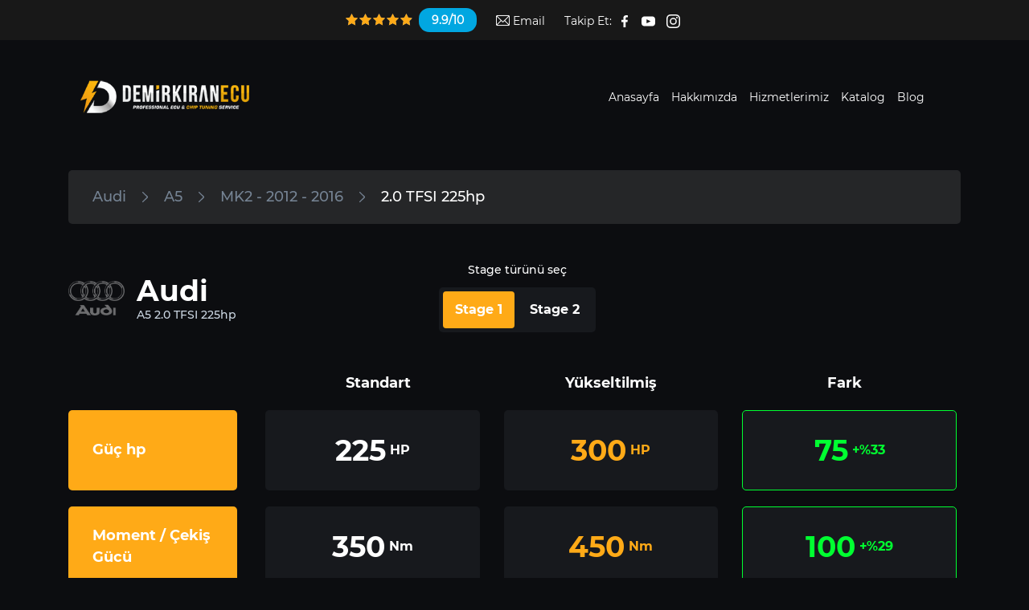

--- FILE ---
content_type: text/html; charset=UTF-8
request_url: https://demirkiranecu.com/performans/audi/a5/mk2-2012-2016?b=6&m=41&g=71&mt=433
body_size: 8032
content:
<script src="https://ajax.googleapis.com/ajax/libs/jquery/3.6.0/jquery.min.js"></script>
<script type="text/javascript">
$(document).ready(function() {
  var text = "Audi A5 2.0 TFSI 225hp Chip Tuning";
  document.title = text;
});
</script>
    <!DOCTYPE html>
<html lang="tr">

<head>
<meta charset="UTF-8">
<meta name="viewport" content="width=device-width, initial-scale=1, shrink-to-fit=no">
<meta http-equiv="X-UA-Compatible" content="ie=edge">
<title>Audi A5 2.0 TFSI 225hp » Carecufile - File Service</title>
<meta name="title" content="Audi A5 2.0 TFSI 225hp » Carecufile - File Service">
<meta name="description" content="Chip Tuning aracın performasını arttırıp, yakıt tasarrufu yapmasını sağlamaktadır.Chip Tuning bilgilerini görüntüleyerek performans artışını hemen görüntüleyin.">
<meta name="keywords" content="Chip Tuning, Chip Tuning Servisi, Demirkıran Ecu, Profesyonel Chip Tuning, Garantili Chip Tuning, Garantili Chip Tuning Yazılımı">
<meta name="robots" content="index, follow">
<meta http-equiv="Content-Type" content="text/html; charset=utf-8">
<meta http-equiv="content-language" content="tr">
<link rel="shortcut icon" href="https://demirkiranecu.com/assets/images/favicon.png" id="fav-shortcut" type="image/x-icon">
<link rel="icon" href="https://demirkiranecu.com/assets/images/favicon.png" id="fav-icon" type="image/x-icon">

<!-- Bootstrap CSS -->
<link rel="stylesheet"
href="https://demirkiranecu.com/assets/styles/css/bootstrap.min.css">

<!-- Font Awesome CSS -->
<link rel="stylesheet"
href="https://demirkiranecu.com/assets/styles/css/fontawesome.min.css">

<!-- Owl Carousel CSS -->
<link rel="stylesheet"
href="https://demirkiranecu.com/assets/styles/css/owl.css">
<!-- Nice Select CSS -->
<link rel="stylesheet" href="https://demirkiranecu.com/assets/styles/css/nice-select.css">

<!-- Animate CSS -->
<link rel="stylesheet" href="https://cdnjs.cloudflare.com/ajax/libs/animate.css/3.2.3/animate.min.css">

<!-- Main CSS -->
<link rel="stylesheet" href="https://demirkiranecu.com/assets/styles/css/main.css?v=1.5">
<link rel="stylesheet" href="https://demirkiranecu.com/assets/styles/css/custom.css?v=1.5">
<link rel="stylesheet" href="https://demirkiranecu.com/assets/styles/css/toastr.min.css">
<link rel="stylesheet" href="https://demirkiranecu.com/assets/styles/css/jquery.fancybox.min.css">

<!-- Global site tag (gtag.js) - Google Analytics -->
<script async src="https://www.googletagmanager.com/gtag/js?id=G-SXLMH8V0G0"></script>
<script>
window.dataLayer = window.dataLayer || [];

function gtag() {
dataLayer.push(arguments);
}
gtag('js', new Date());

gtag('config', 'G-SXLMH8V0G0');
</script>
</head>

<body>
<style>
.progress {
position: fixed;
left: 0px;
top: 0px;
width: 100%;
height: 100%;
z-index: 9999;
background-color: #000;
}

.bar {
background-color: #ffaa17;
width: 0%;
height: 5px;
border-radius: 3px;
}

.percent {
position: absolute;
display: inline-block;
top: 3px;
left: 48%;
}
.progress .icon {
position: fixed;
left: 0;
top: 0;
width: 100%;
height: 100%;
z-index: 5;
background-color: transparent;
background-position: center center;
background-repeat: no-repeat;
background-image: url('https://demirkiranecu.com/assets/images/icons/preloader.gif');
transition: all 200ms ease;
animation: breathing 2s ease-out infinite normal;
}

</style>
<script>
document.onreadystatechange = function(e) {
if (document.readyState == "interactive") {
var all = document.getElementsByTagName("*");
for (var i = 0, max = all.length; i < max; i++) {
set_ele(all[i]);
}
}
}

function check_element(ele) {
var all = document.getElementsByTagName("*");
var totalele = all.length;
var per_inc = 100 / all.length;
if ($(ele).on()) {
var prog_width = per_inc + Number(document.getElementById("progress_width")
.value);
document.getElementById("progress_width").value = prog_width;
$("#bar1").animate({
width: 100 + "%"
}, 1000, function() {
if (document.getElementById("bar1").style.width == "100%") {
$(".progress").fadeOut("slow");
}
});
} else {
set_ele(ele);
}
}

function set_ele(set_element) {
check_element(set_element);
}
</script>
<input type="hidden" id="progress_width" value="0">
<div class='progress' id="progress_div">
<div class='bar' id='bar1'></div>
<div class="icon"></div>
<div class='percent' id='percent1'></div>
</div>
<script src="https://ajax.googleapis.com/ajax/libs/jquery/1.12.4/jquery.min.js">
</script>

<script>
$(document).scroll(function() {

if ($(document).scrollTop() >= 120) {
$(".top-header").addClass("sticky");
} else {
$(".top-header").removeClass("sticky");
$(".fixed-languages .language-box").removeClass("active");
}


if ($(document).scrollTop() >= 60) {
$(".header-m").addClass("sticky-m");
} else {
$(".header-m").removeClass("sticky-m");

}

});
</script>
<style>
.h100{
height: 100%;
}
</style>
<!-- App -->
<div id="app" class="container-fluid">
<!-- General Container -->
<div id="general-container">
<!-- Header -->
<header id="header" class="header-wrapper-m header-subpages">

<div class="middle-header row">
<div class="top-header-normal row align-items-center topbar-m">
    <div class="container">
        <div class="row align-items-center">
            <div class="col-lg-5 col-12 topbar-left-nav">
                <nav class="menu left-menu">
                    <ul>
                      
                        <li class="starsli">
                            <a
                                href="https://demirkiranecu.com/yorumlar">
                                <div class="row">
                                    <div class="stars">
                                        <span>
                                            <span
                                                style="width: 100%;"></span>
                                        </span>
                                        <span>
                                            <span
                                                style="width: 100%;"></span>
                                        </span>
                                        <span>
                                            <span
                                                style="width: 100%;"></span>
                                        </span>
                                        <span>
                                            <span
                                                style="width: 100%;"></span>
                                        </span>
                                        <span>
                                            <span
                                                style="width: 95%;"></span>
                                        </span>
                                    </div>
                                    <div class="score">9.9/10
                                    </div>
                                    <a href="https://demirkiranecu.com/randevu-olustur"><div style="margin-left:30px;background-color:#ffaa17;display:none" class="score randevuAl">Randevu Al
                                    </div></a>
                                    
                                </div>
                            </a>

                        </li>
                       

                        <li><a href="/cdn-cgi/l/email-protection#2d4f44414a446d494840445f46445f4c43484e58034e4240"><img
                                    style="filter: brightness(0) invert(1);margin-top:-2px;"
                                    width="17px"
                                    src="https://demirkiranecu.com/assets/images/icons/email2.webp"></svg>
                                Email</a></li>
                        <li>Takip Et:
                            <a target="_blank"
                                href="https://www.facebook.com/demirkiranecu/"><img
                                    style="filter: brightness(0) invert(1);margin-top:-10px;margin:0px 8px"
                                    width="8px"
                                    src="https://demirkiranecu.com/assets/images/icons/facebook.svg"></img></a>
                            <a target="_blank" href="https://www.youtube.com/"><img
                                    style="filter: brightness(0) invert(1);margin-top:-10px;margin:0px 5px"
                                    width="17px"
                                    src="https://demirkiranecu.com/assets/images/icons/youtube.svg"></img></a>
                            <a target="_blank"
                                href="https://www.instagram.com/demirkiranecu/"><img
                                    style="filter: brightness(0) invert(1);margin-top:-10px;margin:0px 5px"
                                    width="17px"
                                    src="https://demirkiranecu.com/assets/images/icons/instagram.svg"></img></a>

                        </li>
                    </ul>
                </nav>
            </div>

            <div class="col-lg-7 col-12 topbar-right-nav">
                <nav class="menu right-menu">
                    <ul>
                      <!-- <li  class="top"><a
                                href="https://demirkiranecu.com//api">API</a>
                        </li> -->
                        <!--<li  class="top"><a href="https://demirkiranecu.com//original-mode">Ori / Mod
                                Files</a></li>-->
                      <li class="randevuClass"><a href="https://demirkiranecu.com/randevu-olustur">Randevu Oluştur</a></li>
                        <li  class="top"><a
                                href="https://demirkiranecu.com/blog">Blog</a>
                        </li>
                        <li  class="top"><a
                                href="https://demirkiranecu.com/faq">SSS</a>
                        </li>
                        
                     
                        <li class="topLogin">
                        <a href="https://panel.carecufile.com/login?lang=">Bayi Girişi</a>
                        </li>
                       

                    </ul>
                </nav>
            </div>
        </div>
    </div>
</div>
<div class="top-header row align-items-center">
    <div class="container">
        <div class="row align-items-center">
            <div class="col-lg-4 col-12">
                <nav class="menu left-menu">
                    <ul class="starsli-wrapper">
                        <li class="starsli">
                            <a
                                href="https://demirkiranecu.com/yorumlar">
                                <div class="row">
                                    <div class="stars">
                                        <span>
                                            <span
                                                style="width: 100%;"></span>
                                        </span>
                                        <span>
                                            <span
                                                style="width: 100%;"></span>
                                        </span>
                                        <span>
                                            <span
                                                style="width: 100%;"></span>
                                        </span>
                                        <span>
                                            <span
                                                style="width: 100%;"></span>
                                        </span>
                                        <span>
                                            <span
                                                style="width: 95%;"></span>
                                        </span>
                                    </div>
                                    <div class="score">9.9/10
                                    </div>
                                </div>
                            </a>

                        </li>
                        
                        <li><a href="/cdn-cgi/l/email-protection#57353e3b303e1733323a3e253c3e2536393234227934383a"><img
                                    style="filter: brightness(0) invert(1);margin-top:-2px;"
                                    width="17px"
                                    src="https://demirkiranecu.com/assets/images/icons/email2.webp"></svg>
                                Email</a></li>
                        <li>Takip Et:
                            <a
                                href="https://www.facebook.com/demirkiranecu/"><img
                                    style="filter: brightness(0) invert(1);margin-top:-10px;margin:0px 8px"
                                    width="8px"
                                    src="https://demirkiranecu.com/assets/images/icons/facebook.svg"></img></a>
                            <a href="#"><img
                                    style="filter: brightness(0) invert(1);margin-top:-10px;margin:0px 5px"
                                    width="17px"
                                    src="https://demirkiranecu.com/assets/images/icons/youtube.svg"></img></a>
                            <a target="_blank"
                                href="https://www.instagram.com/demirkiranecu/"><img
                                    style="filter: brightness(0) invert(1);margin-top:-10px;margin:0px 5px"
                                    width="17px"
                                    src="https://demirkiranecu.com/assets/images/icons/instagram.svg"></img></a>

                        </li>

                    </ul>
                </nav>
            </div>

            <div class="col-lg-8 col-12 fixed-header-right">
                <nav class="menu right-menu sticky-right-menu">
                    <ul>
                        <li
                            class=" normal-menu">
                            <a href="https://demirkiranecu.com/anasayfa"
                                class="active">Anasayfa</a>
                        </li>
                        <li
                            class=" normal-menu">
                            <a
                                href="https://demirkiranecu.com/hakkimizda">Hakkımızda</a>
                        </li>
                        <li
                            class=" normal-menu">
                            <a
                                href="https://demirkiranecu.com/hizmetlerimiz">Hizmetlerimiz</a>
                        </li>
                  
                        <li
                            class=" normal-menu">
                            <a
                                href="https://demirkiranecu.com/katalog">Katalog</a>
                        </li>
                        <li
                            class=" normal-menu">
                            <a
                                href="https://demirkiranecu.com/bayilerimiz">Bayilerimiz</a>
                        </li>
                       
                        <li
                            class=" normal-menu">
                            <a
                                href="https://demirkiranecu.com/iletisim">İletişim</a>
                        </li>
                    </ul>

                </nav>


            </div>
        </div>
    </div>
</div>
<div class="container header-m">
    <div class="row">
        <div class="col-12">
            <div class="middle-header-container">
                <div class="logo">
                    <a
                        href="https://demirkiranecu.com/">
                        <img src="https://demirkiranecu.com/assets/images/logo.png"
                            alt="">
                    </a>
                </div>


                <nav class="menu">
                    <ul>
                        <li class="normal-menu"><a
                                href="https://demirkiranecu.com/anasayfa"
                                >Anasayfa</a>
                        </li>
                        <li class="normal-menu"><a
                                href="https://demirkiranecu.com/hakkimizda"
                                >Hakkımızda</a>
                        </li>
                        <li class="normal-menu"><a
                                href="https://demirkiranecu.com/hizmetlerimiz"
                                >Hizmetlerimiz</a>
                        </li>
                        
                        <li class="normal-menu"><a
                                href="https://demirkiranecu.com/katalog"
                                >Katalog</a>
                        </li>
                        <li class="normal-menu"><a
                                href="https://demirkiranecu.com/blog"
                                >Blog</a>
                        </li>
                        <li class="normal-menu"><a
                                href="https://demirkiranecu.com/bayilerimiz"
                                >Bayilerimiz</a>
                        </li>
                       
                        <li class="normal-menu"><a
                                href="https://demirkiranecu.com/iletisim"
                                >İletişim</a>
                        </li>
                    </ul>

                   
                    <div class="buttons">
                        <!--<div class="button basket">
                            <a href="#"
                                class="basket-button"><span
                                    class="icon"><img
                                        src="https://demirkiranecu.com/assets/images/icons/basket.svg"
                                        alt=""><span
                                        class="count">25</span></span></a>

                            <div class="basket-box">
                                <div class="box-list">
                                    <a href="#"
                                        class="list-block">
                                        <figure class="image">
                                            <img src="https://demirkiranecu.com/assets/images/brands/audi.png"
                                                alt="">
                                        </figure>

                                        <div class="details">
                                            <div class="title">
                                                SKT Performans
                                                Yazılımı</div>
                                            <div class="info">
                                                39.00 TL</div>
                                            <div class="info">
                                                ADET</div>
                                        </div>
                                    </a>

                                    <a href="#"
                                        class="list-block">
                                        <figure class="image">
                                            <img src="https://demirkiranecu.com/assets/images/brands/audi.png"
                                                alt="">
                                        </figure>

                                        <div class="details">
                                            <div class="title">
                                                SKT Performans
                                                Yazılımı</div>
                                            <div class="info">
                                                39.00 TL</div>
                                            <div class="info">1
                                                ADET</div>
                                        </div>
                                    </a>

                                    <a href="#"
                                        class="list-block">
                                        <figure class="image">
                                            <img src="https://demirkiranecu.com/assets/images/brands/audi.png"
                                                alt="">
                                        </figure>

                                        <div class="details">
                                            <div class="title">
                                                SKT Performans
                                                Yazılımı</div>
                                            <div class="info">
                                                39.00 TL</div>
                                            <div class="info">1
                                                ADET</div>
                                        </div>
                                    </a>
                                </div>

                                <div class="box-footer">
                                    <a href="#"
                                        class="footer-button">Sepete
                                        Git</a>
                                </div>
                            </div>
                        </div>-->
                       

                     
                        <a href="#" class="button menu"><span
                                class="icon"><img
                                    src="https://demirkiranecu.com/assets/images/icons/menu.svg"
                                    alt=""></span></a>
                    </div>
                </nav>
            </div>
        </div>
    </div>
</div>
</div>
</header>
<!-- Catalog -->
<main id="main" class="page catalog file">
        <div class="container">
          <div class="row">
            <div class="col-12">
              <div class="page-header">
                <nav class="page-breadcrumb">
                  <ul>
                                                                          <li><a class="active" href="https://demirkiranecu.com/katalog/audi">Audi</a></li>
                    <li><a class="active" href="https://demirkiranecu.com/katalog/audi/a5">A5</a></li>
                    <li><a class="active" href="https://demirkiranecu.com/katalog/audi/a5/mk2-2012-2016" class="active">MK2 - 2012 - 2016</a></li>
                    <li><a href="#">2.0 TFSI 225hp</a></li>
                  </ul>
                </nav>
              </div>

              <div class="catalog-results">
                <div class="results-header">
                  <div class="results-car">
                    <figure class="image"><img src="https://demirkiranecu.com/assets/images/catalog/audi.png" alt=""></figure>
                    <div class="details">
                      <div class="name">Audi</div>
                      <div class="model">A5 2.0 TFSI 225hp</div>
                    </div>
                  </div>

                  <div class="results-choice">
                    <div class="title">Stage türünü seç</div>

                    <ul class="nav nav-pills" id="pills-tab" role="tablist">
                      <li class="nav-item" role="presentation">
                        <a class="nav-link active" id="pills-stage1-tab" data-toggle="pill" href="#pills-stage1" role="tab" aria-controls="pills-stage1" aria-selected="true">Stage 1</a>
                      </li>
                      <li class="nav-item" role="presentation">
                        <a class="nav-link" id="pills-stage2-tab" data-toggle="pill" href="#pills-stage2" role="tab" aria-controls="pills-stage2" aria-selected="false">Stage 2</a>
                      </li>
                    </ul>
                  </div>
                </div>

                <div class="results-area">
                  <div class="tab-content" id="pills-tabContent">
                    <div class="tab-pane fade show active" id="pills-stage1" role="tabpanel" aria-labelledby="pills-stage1-tab">

                    
                      <div class="area-tables">
                        <div class="classic-table">
                          <div class="table-head">
                            <div class="table-items">
                              <div class="table-item">
                              Standart
                              </div>

                              <div class="table-item">
                              Yükseltilmiş
                              </div>

                              <div class="table-item">
                              Fark
                              </div>
                            </div>
                          </div>
                          
                          <div class="table-listing">
                            <div class="listing-block">
                              <div class="name">Güç hp</div>

                              <div class="values">
                                <div class="row">
                                  <div class="col-sm-4 col-4">
                                                                      <div class="value">225 <span>HP</span></div>
                                                                    </div>
                                  <div class="col-sm-4 col-4">
                                                                      <div class="value orange">300 <span>HP</span></div>
                                                                    </div>

                                  <div class="col-sm-4 col-4">
                                                                      <div class="value green">75 <span>+%33</span></div>
                                                                      
                                  </div>
                                </div>
                              </div>
                            </div>

                            <div class="listing-block">
                              <div class="name">Moment / Çekiş Gücü</div>

                              <div class="values">
                                <div class="row">
                                  <div class="col-sm-4 col-4">
                                                                  <div class="value">350 <span>Nm</span></div>
                                                                  </div>

                                  <div class="col-sm-4 col-4">
                                                                      <div class="value orange">450 <span>Nm</span></div>
                                                                    </div>

                                  <div class="col-sm-4 col-4">
                                                                    <div class="value green">100 <span>+%29</span></div>
                                
                                  </div>
                                </div>
                              </div>
                            </div>

                            <div class="listing-block">
                              <div class="name">Ecu</div>

                              <div class="values">
                                <div class="row">
                                  <div class="col-12">
                                                                    <div style="height: 40px;" class="value small-value">Siemens/Continental Simos 18</div><br>
                                                                  <div style="height: 40px;" class="value small-value">Temic DL501</div><br>
                                                                  </div>
                                </div>
                              </div>
                            </div>

                            <div class="listing-block">
                              <div class="name">Motor</div>

                              <div class="values">
                                <div class="row">
                                  <div class="col-12">
                                    <div class="value small-value">2.0 TFSI 225hp</div>
                                  </div>
                                </div>
                              </div>
                            </div>
                          </div>
                        </div>

                        <div class="graphic-table">
                          <div class="table-head">
                            <div class="row">
                              <div class="col-lg-6 col-4">
                                <div class="head-title">Power HP</div>
                              </div>

                              <div class="col-lg-6 col-8">
                                <div class="head-title last">
                                  Tork / çekiş gücü Nm
                                </div>
                              </div>
                            </div>
                          </div>

                          <div class="table-content">
                            <div class="row">
                              <div class="col-sm-6 col-12">
                                <div class="bar-area">
                                  <div class="titles">
                                    <div class="title">300HP</div>
                                    <div class="title">225HP</div>
                                    <div class="title">0</div>
                                  </div>

                                  <div class="values">
                                    <div class="values-area">
                                      <div class="borders">
                                        <div class="border"></div>
                                        <div class="border"></div>
                                        <div class="border"></div>
                                        <div class="border"></div>
                                      </div>

                                      <div class="bars">
                                        <div class="bar">
                                          <div class="height-bar" style="height: 75%"></div>
                                        </div>
                                        
                                        <div class="bar">
                                          <div class="height-bar orange" style="height: 100%"></div>
                                        </div>
                                      </div>
                                    </div>

                                    <div class="names">
                                      <div class="title">Standart</div>
                                      <div class="title">Stage 1 (Etap, safha)</div>
                                    </div>
                                  </div>
                                </div>
                              </div>

                              <div class="col-sm-6 col-12">
                                <div class="bar-area">
                                  <div class="titles">
                                    <div class="title">450nm</div>
                                    <div class="title">350nm</div>
                                    <div class="title">0</div>
                                  </div>

                                  <div class="values">
                                    <div class="values-area">
                                      <div class="borders">
                                        <div class="border"></div>
                                        <div class="border"></div>
                                        <div class="border"></div>
                                        <div class="border"></div>
                                      </div>

                                      <div class="bars">
                                        <div class="bar">
                                          <div class="height-bar" style="height: 75%"></div>
                                        </div>
                                        
                                        <div class="bar">
                                          <div class="height-bar orange" style="height: 100%"></div>
                                        </div>
                                      </div>
                                    </div>

                                    <div class="names">
                                      <div class="title">Standart</div>
                                      <div class="title">Stage 1 (Etap, safha)</div>
                                    </div>
                                  </div>
                                </div>
                              </div>
                            </div>
                          </div>
                        </div>
                      </div>
                    </div>
                    <div class="tab-pane fade" id="pills-stage2" role="tabpanel" aria-labelledby="pills-stage2-tab">
                    <div class="area-tables">
                        <div class="classic-table">
                          <div class="table-head">
                            <div class="table-items">
                              <div class="table-item">
                              Standart
                              </div>

                              <div class="table-item">
                              Yükseltilmiş
                              </div>

                              <div class="table-item">
                              Fark
                              </div>
                            </div>
                          </div>
                          
                          <div class="table-listing">
                            <div class="listing-block">
                              <div class="name">Güç hp</div>

                              <div class="values">
                                <div class="row">
                                  <div class="col-sm-4 col-4">
                                                                      <div class="value">225 <span>HP</span></div>
                                                                    </div>
                                  <div class="col-sm-4 col-4">
                                                                      <div class="value orange" style="font-size:10px">Geliştiriliyor</div>
                                                                    </div>

                                  <div class="col-sm-4 col-4">
                                                                      <div class="value green" style="font-size:10px">Geliştiriliyor</div>
                                                                      
                                  </div>
                                </div>
                              </div>
                            </div>

                            <div class="listing-block">
                              <div class="name">Moment / Çekiş Gücü</div>

                              <div class="values">
                                <div class="row">
                                  <div class="col-sm-4 col-4">
                                                                  <div class="value">350 <span>Nm</span></div>
                                                                  </div>

                                  <div class="col-sm-4 col-4">
                                                                      <div class="value orange" style="font-size:10px">Geliştiriliyor</div>
                                                                    </div>

                                  <div class="col-sm-4 col-4">
                                                                    <div class="value green" style="font-size:10px">Geliştiriliyor</div>
                                
                                  </div>
                                </div>
                              </div>
                            </div>

                            <div class="listing-block">
                              <div class="name">Ecu</div>

                              <div class="values">
                                <div class="row">
                                  <div class="col-12">
                                                                    <div class="value small-value">Siemens/Continental Simos 18</div><br>
                                                                  <div class="value small-value">Temic DL501</div><br>
                                                                  </div>
                                </div>
                              </div>
                            </div>

                            <div class="listing-block">
                              <div class="name">Motor</div>

                              <div class="values">
                                <div class="row">
                                  <div class="col-12">
                                    <div class="value small-value">2.0 TFSI 225hp</div>
                                  </div>
                                </div>
                              </div>
                            </div>
                          </div>
                        </div>

                        <div class="graphic-table">
                          <div class="table-head">
                            <div class="row">
                              <div class="col-lg-6 col-4">
                                <div class="head-title">Power HP</div>
                              </div>

                              <div class="col-lg-6 col-8">
                                <div class="head-title last">
                                Tork / çekiş gücü Nm
                                </div>
                              </div>
                            </div>
                          </div>

                          <div class="table-content">
                            <div class="row">
                              <div class="col-sm-6 col-12">
                                <div class="bar-area">
                                  <div class="titles">
                                    <div class="title">HP</div>
                                    <div class="title">225HP</div>
                                    <div class="title">0</div>
                                  </div>

                                  <div class="values">
                                    <div class="values-area">
                                      <div class="borders">
                                        <div class="border"></div>
                                        <div class="border"></div>
                                        <div class="border"></div>
                                        <div class="border"></div>
                                      </div>

                                      <div class="bars">
                                        <div class="bar">
                                          <div class="height-bar" style="height: 75%"></div>
                                        </div>
                                        
                                        <div class="bar">
                                          <div class="height-bar orange" style="height: 100%"></div>
                                        </div>
                                      </div>
                                    </div>

                                    <div class="names">
                                      <div class="title">Standart</div>
                                      <div class="title">Stage 2 (Etap, safha)</div>
                                    </div>
                                  </div>
                                </div>
                              </div>

                              <div class="col-sm-6 col-12">
                                <div class="bar-area">
                                  <div class="titles">
                                    <div class="title">nm</div>
                                    <div class="title">350nm</div>
                                    <div class="title">0</div>
                                  </div>

                                  <div class="values">
                                    <div class="values-area">
                                      <div class="borders">
                                        <div class="border"></div>
                                        <div class="border"></div>
                                        <div class="border"></div>
                                        <div class="border"></div>
                                      </div>

                                      <div class="bars">
                                        <div class="bar">
                                          <div class="height-bar" style="height: 75%"></div>
                                        </div>
                                        
                                        <div class="bar">
                                          <div class="height-bar orange" style="height: 100%"></div>
                                        </div>
                                      </div>
                                    </div>

                                    <div class="names">
                                      <div class="title">Standart</div>
                                      <div class="title">Stage 2 (Etap, safha)</div>
                                    </div>
                                  </div>
                                </div>
                              </div>
                            </div>
                          </div>
                        </div>
                      </div>
                  </div>
                </div>
              </div>
                                         <div class="result-reads">
                <div class="section-title">Okuma Yöntemleri</div>
                <div class="section-listing">
                 <p style="font-family: 'Montserrat Regular';color:#CCD7E3">Okuma yöntemlerini öğrenmek için <a style="color:#ffaa17" target="_blank" href="https://carecufile.com">Carecufile</a> üzerinden sorgulama yapabilirsiniz.</p><br>
                </div>
              </div>
             
              
          
                        <div class="result-content">

                        <div class="section-title">Audi A5 2.0 TFSI 225hp MOTORU IÇIN CHIP TUNING AYARI</div>
                        
                        <p><b>Chip Tuning</b> dünyasında önde gelen firmalardan birisi olan <a target="_blank" href="https://carecufile.com"><b>Carecufile</b></a> olarak gelişmiş performans ile yakıt tasarrufu için benzinli ve dizel motorların optimize edilmesi konusunda uzman kadromuzla hizmet vermekteyiz. Performans ve verimliliği optimize etmek için  <b> Audi</b> motorlarına <b>Chip Tuning</b> yapılmasında çok uzun yıllara dayanan tecrübemiz vardır.</p>
                       
                        <h3>Süreç nasıl işlemekte ?</h3>
                        <p><b>Chip Tuning</b> veya diğer işlemlere başlamadan önce Aracınızı analiz etmekte, ECU(Motor Kontrol Ünitesi) olarak da bilinen motor yönetimi programını ayarlamaktayız. Bu motor yazılımı sayesinde,
                        <b>Audi A5 2.0 TFSI 225hp</b> motoru ve onun yakıt tüketiminin davranışından büyük ölçüde sorumludur. Her araba, kamyonet, kamyon veya traktör için ECU’yu optimize etmekteyiz.</p>

                        <h4>Faydaları Neler?</h4>
                        <p><b>Chip Tuning</b> işlemi ile <b>Audi A5 2.0 TFSI 225hp</b> motoru, Carecufile olarak daha fazla güç ve tork, çok azaltılmış yakıt tüketimi, daha rahat ivlemelenme ve geliştirilmiş gaz pedalı tepkisi için siz değerli müşterilerimiz için özel olarak yapılmıştır. Tork eğrisini optimize eden firmamız <b>Audi A5 2.0 TFSI 225hp</b> motoru daha düşük RPM’de daha fazla tork üreterek daha keyifli bir sürüş konforu sunmaktadır. Bu ayrıca daha önce vites değiştirebileceğiniz anlamına gelir. Yani Audi motorunuz daha düşük devirde daha verimli çalışmaktadır.</p>
                        <p>Dünyada mevcut bir çok chip tuning firması <b>Audi Chip Tuning</b> çözümleri için Carecufile.com’u seçmektedir. <b>Audi A5 2.0 TFSI 225hp</b> motoru Chip Tuning dosyamız orijinal güvenlik sistemi içinde olabilecek en iyi performans ve sonuçları sağlar.</p>
                      
                      </div>
                 

            </div>
          </div>
        </div>
      </main>
      <!-- #Catalog -->
      <!-- Footer -->
  <footer id="footer">
        <div class="container">
          <div class="row">
            <div class="col-12">
              <div class="top-footer">
                <div class="footer-elements">
                  <div class="partners">
                    <figure class="partner"><img src="https://demirkiranecu.com/assets/images/markets/home/winols.png" alt=""></figure>
                    <figure class="partner"><img src="https://demirkiranecu.com/assets/images/markets/home/autotuner.png" alt=""></figure>
                    <figure class="partner"><img src="https://demirkiranecu.com/assets/images/markets/home/alientech.png" alt=""></figure>
                    <figure class="partner"><img src="https://demirkiranecu.com/assets/images/markets/home/magicmotor.png" alt=""></figure>
                    <figure class="partner"><img src="https://demirkiranecu.com/assets/images/markets/home/cmd.png" alt=""></figure>
                    <figure class="partner"><img src="https://demirkiranecu.com/assets/images/markets/home/elnec.png" alt=""></figure>
                    <figure class="partner"><img src="https://demirkiranecu.com/assets/images/markets/home/demirkiranecu.png" alt=""></figure>
                  </div>

                  <div class="row">
                    <div class="col-lg-3 col-md-6 col-6">
                      <nav class="footer-menu">
                        <div class="footer-title">Ecu Solution</div>
                        
                        <ul>
                                                  <li><a href="https://demirkiranecu.com/services/chip-tuning.html">Chip Tuning</a></li>
                                                    <li><a href="https://demirkiranecu.com/services/dpf-off.html">DPF Off</a></li>
                                                    <li><a href="https://demirkiranecu.com/services/egr-off.html">Egr Off</a></li>
                                                    <li><a href="https://demirkiranecu.com/services/adblue.html">Adblue</a></li>
                                                    <li><a href="https://demirkiranecu.com/services/dtc.html">Dtc</a></li>
                                                    <li><a href="https://demirkiranecu.com/services/launch-control.html">Launch Control</a></li>
                                                    <li><a href="https://demirkiranecu.com/services/vmax.html">Vmax</a></li>
                                                    <li><a href="https://demirkiranecu.com/services/pop.html">Pop</a></li>
                                                    <li><a href="https://demirkiranecu.com/services/original.html">Original</a></li>
                                                    
                        </ul>
                      </nav>
                    </div>

                    <div class="col-lg-3 col-md-6 col-6">
                      <nav class="footer-menu">
                        <div class="footer-title">Hızlı Link</div>
                        
                        <ul>
                        <li style="color:#ffaa17"><a href="https://demirkiranecu.com/bayilik">Bayilik Başvurusu</a></li>
                          <li><a href="https://demirkiranecu.com/blog">Blog</a></li>
                          <li><a href="https://demirkiranecu.com/faq">SSS</a></li>
                          <li><a href="https://demirkiranecu.com/hakkimizda">Hakkımızda</a></li>
                          <li><a href="https://demirkiranecu.com/katalog">Katalog</a></li>
                          <li><a href="https://demirkiranecu.com/hizmetlerimiz">Hizmetlerimiz</a></li>
                          <li><a href="https://demirkiranecu.com/iletisim">İletişim</a></li>

                        </ul>
                      </nav>
                    </div>

                    <div class="col-lg-6 col-12 pr-5">
                      <div class="footer-contact">
                        <div class="footer-title">İletişime Geç</div>

                        <div class="row">
                          <div class="col-sm-6 col-6">
                            <div class="contact-blocks">
                              <div class="block">
                                <div class="icon"><img src="https://demirkiranecu.com/assets/images/icons/map-marker.svg" alt=""></div>
                                <div class="value">Bahçelievler / İstanbul</div>
                              </div>

                              <div class="block">
                                <div class="icon"><img src="https://demirkiranecu.com/assets/images/icons/phone.svg" alt=""></div>
                                <div class="value">0542 221 3 221</div>
                              </div>

                              <div class="block">
                                <div class="icon"><img src="https://demirkiranecu.com/assets/images/icons/paper-plane.svg" alt=""></div>
                                <div class="value"><a href="/cdn-cgi/l/email-protection" class="__cf_email__" data-cfemail="5d3f34313a341d393830342f36342f3c33383e28733e3230">[email&#160;protected]</a></div>
                              </div>
                            </div>
                          </div>

                          <div class="col-sm-6 col-6">
                            <figure class="licence"></figure>
                          </div>
                        </div>
                      </div>

                      <div class="footer-mail">
                        <div class="footer-title">Bülten</div>

                         <form id="ebultenform" action="" method="POST" class="mail-form">
                          <input type="hidden" name="bultenekle" value="1">
                          <input name="email" type="email" placeholder="Email Adresi">
                          <button name="ebulten" type="submit"><img src="https://demirkiranecu.com/assets/images/icons/arrow-right.svg" alt=""></button>
                        </form>
                        <input type="hidden" id="bultenSuccess" value="Eposta adresi bültene başarıyla kayıt edildi.">
                        <input type="hidden" id="epostaHata" value="Eposta boş gönderilemez.">


                        <script data-cfasync="false" src="/cdn-cgi/scripts/5c5dd728/cloudflare-static/email-decode.min.js"></script><script>
                                $(function () {
                                    $('#ebultenform').on('submit', function (e) {
                                      
                                        var bultenSuccess = $("#bultenSuccess").val();
                                        var epostaHata = $("#epostaHata").val(); 
                                      
                                        e.preventDefault();
                                        $.ajax({
                                            type: 'post',
                                            url: '../../../system/settings/eral.php',
                                            data: $('#ebultenform').serialize(),
                                            success: function (data) {
                                                data = $.trim(data);
                                                console.log(data);
                                                if(data ==='EPOSTABASARISIZ'){
                                                    toastr["error"](epostaHata);
                                                }else if(data === 'EBULTENBASARILI'){
                                                    toastr["success"](bultenSuccess);
                                                }

                                            }

                                        });
                                    });
                                });
                            </script>



                      </div>
                    </div>
                  </div>
                </div>

                <div class="footer-about">
                  <figure class="logo">
                    <img src="https://demirkiranecu.com/assets/images/logo.png" alt="">
                  </figure>

                  <div class="desc">
                 
                  Demirkıran Ecu otomotiv sektoründe yaklaşık 15 yıllık tecrübesiyle siz değerli müşterilerimize hizmet vermektedir. Kaliteli , 
                  dürüst doğru çalışmayı prensip edinerek bu gün kendini her zaman ön planda tutmayı başararak türkiye’de bir marka haline gelmiştir. 
                  Hızla gelişen teknoloji karşısında kendini yenileyerek Otomotiv elektroniği konusunda , özel cihaz ve ekipman sayesinde servis 
                  bünyesinde çözülmesi mümkün olmayan ya da yüksek maliyet getiren tüm elektronik modülleri onarım,programlama işlemlerini garantili
                   bir şekilde yapmaktayız..<br>
               
                  <div class="socials">
                    <a target="_blank" href="https://wa.me/+905422213221" class="button whatsapp"><img src="https://demirkiranecu.com/assets/images/icons/whatsapp.svg" alt=""></a>
                    <a target="_blank" href="https://www.facebook.com/demirkiranecu/" class="button facebook"><img src="https://demirkiranecu.com/assets/images/icons/facebook.svg" alt=""></a>
                    <a target="_blank" href="https://www.instagram.com/demirkiranecu/" class="button instagram"><img src="https://demirkiranecu.com/assets/images/icons/instagram.svg" alt=""></a>
                    <!--<a href="#" class="button twitter"><img src="https://demirkiranecu.com/assets/images/icons/twitter.svg" alt=""></a>-->
                  </div>

               
                </div>
              </div>

              <div class="bottom-footer">
                <div class="row">
                  <div class="col-lg-6 col-12">
                    <div class="copyright">Copyright @ 2022 <a href="https://demirkiranecu.com">Demirkıran Ecu</a> </div>
                  </div>

                </div>
              </div>
            </div>
          </div>
        </div>
      </footer>
      <!-- #Footer -->
    </div>
    <!-- #General Container -->

    <!-- General Menu -->
    <div id="general-menu">
      <div class="menu-area">
        <div class="logo">
          <a href="#" class="logo">
            <img width="60%" src="https://demirkiranecu.com/assets/images/logo.png" alt="">
          </a>

          <a href="#" class="times">
            <img src="https://demirkiranecu.com/assets/images/icons/close.svg" alt="">
          </a>
        </div>


        <nav class="menu">
          <ul>
            
        <li class="normal-menu"><a
              href="https://demirkiranecu.com/anasayfa"
              >Anasayfa</a>
        </li>
        <li class="normal-menu"><a
                href="https://demirkiranecu.com/hakkimizda"
                >Hakkımızda</a>
        </li>
        <li class="normal-menu"><a
                href="https://demirkiranecu.com/katalog"
                >Katalog</a>
        </li>
        <li class="normal-menu"><a
                href="https://demirkiranecu.com/hizmetlerimiz"
                >Hizmetlerimiz</a>
        </li>
        <li class="normal-menu"><a
                href="https://demirkiranecu.com/randevu-olustur"
                >Randevu Oluştur</a>
        </li>
        <li class="normal-menu"><a
                href="https://demirkiranecu.com/bayilerimiz"
                >Bayilerimiz</a>
        </li>
        <li class="normal-menu"><a
                href="https://demirkiranecu.com/iletisim"
                >İletişim</a>
        </li>
          </ul>
        </nav>

      </div>

      <div class="menu-close"></div>
    </div>
    <!-- #General Menu -->
  </div>


  <!-- jQuery JS -->
  <script src="https://demirkiranecu.com/assets/scripts/jquery-3.4.1.min.js"></script>
  <!-- Bootstrap JS -->
  <script src="https://demirkiranecu.com/assets/scripts/bootstrap.min.js"></script>
  <!-- Owl Carousel JS -->
  <script src="https://demirkiranecu.com/assets/scripts/Scrollbar.js"></script>
  <script src="https://demirkiranecu.com/assets/scripts/owl.carousel.min.js"></script>
  <script src="https://demirkiranecu.com/assets/scripts/popper.js"></script>
  <!-- Validate JS -->
  <script src="https://demirkiranecu.com/assets/scripts/jquery.validate.min.js"></script>
  <!-- Nice Select JS -->
  <script src="https://demirkiranecu.com/assets/scripts/jquery.nice-select.min.js"></script>
  
  <script src="https://demirkiranecu.com/assets/scripts/jquery.fancybox.js"></script>
  <!-- Main JS -->
  <script src="https://demirkiranecu.com/assets/scripts/main.js"></script>
  <script src="https://demirkiranecu.com/assets/scripts/toastr.min.js"></script>


  <script>
    //$("#passwordModal").modal('show');
  </script>
<script defer src="https://static.cloudflareinsights.com/beacon.min.js/vcd15cbe7772f49c399c6a5babf22c1241717689176015" integrity="sha512-ZpsOmlRQV6y907TI0dKBHq9Md29nnaEIPlkf84rnaERnq6zvWvPUqr2ft8M1aS28oN72PdrCzSjY4U6VaAw1EQ==" data-cf-beacon='{"version":"2024.11.0","token":"45cb1bf7e014491c8b1c578cc39c14f2","r":1,"server_timing":{"name":{"cfCacheStatus":true,"cfEdge":true,"cfExtPri":true,"cfL4":true,"cfOrigin":true,"cfSpeedBrain":true},"location_startswith":null}}' crossorigin="anonymous"></script>
</body>
</html>

--- FILE ---
content_type: text/css
request_url: https://demirkiranecu.com/assets/styles/css/main.css?v=1.5
body_size: 24912
content:
@charset "UTF-8";
/* Base */
/* Fonts */
/* Variables */
/* Dots */
/* From Bottom */

/**/
.header-subpages {width:calc(100% + 30px);margin-left:-15px;}

@keyframes fromBottom {
  0% {
    transform: translateY(10px);
  }
  100% {
    transform: translate(0px);
  }
}
/* Montserrat Regular */
@font-face {
  font-family: "Montserrat Regular";
  font-weight: normal;
  font-style: normal;
  src: url("../../fonts/Montserrat-Regular.woff") format("woff");
}
/* Montserrat Bold */
@font-face {
  font-family: "Montserrat Bold";
  font-weight: normal;
  font-style: normal;
  src: url("../../fonts/Montserrat-Bold.woff") format("woff");
}
/* Montserrat Medium */
@font-face {
  font-family: "Montserrat Medium";
  font-weight: normal;
  font-style: normal;
  src: url("../../fonts/Montserrat-Medium.woff") format("woff");
}
/* Montserrat SemiBold */
@font-face {
  font-family: "Montserrat SemiBold";
  font-weight: normal;
  font-style: normal;
  src: url("../../fonts/Montserrat-SemiBold.woff") format("woff");
}
/* Reset */
body {
  background-color: #0C0D10;
  overflow-x: hidden !important;
}
body a {
  color: inherit;
  text-decoration: none;
}
body a:hover {
  color: inherit;
  text-decoration: none;
}
body * {
  outline: none !important;
}

@media (min-width: 1501px) {
  .container, .container-lg, .container-md, .container-sm, .container-xl {
    min-width: 1400px;
  }
}
div#app {
  overflow-x: hidden !important;
}

label.error {
  display: none;
  margin: 15px 0px 0px;
  font-family: "Montserrat Regular";
  font-size: 0;
  text-align: left !important;
  width: 100%;
  color: #fff;
}
label.error:before {
  content: attr(data-error);
  font-size: 13px;
}

/* Components */
.modal-backdrop.show {
  opacity: 0.8;
}

/* Modal */
.modal.user-modal {
  overflow-y: auto;
}
.modal.user-modal .modal-dialog {
  width: 100%;
  margin: 0 auto;
  margin-top: 30px;
  margin-bottom: 30px;
  padding: 15px;
}
.modal.user-modal .modal-dialog .modal-content {
  border: none;
  background-color: transparent;
  box-shadow: none;
  border-radius: 15px;
}
.modal.user-modal .modal-dialog .modal-content div#author-app {
  font-size: 0;
  width: 100%;
  display: flex;
  border-radius: 15px;
  min-height: 650px;
}
.modal.user-modal .modal-dialog .modal-content div#author-app div.author-forms {
  display: inline-flex;
  vertical-align: middle;
  position: relative;
  width: 600px;
  min-height: 100%;
  align-items: center;
  font-size: 14px;
  padding: 50px;
  background-color: #222326;
  border-radius: 15px 0px 0px 15px;
}
.modal.user-modal .modal-dialog .modal-content div#author-app div.author-forms div.forms-header div.forms-title {
  font-family: "Montserrat SemiBold";
  font-size: 36px;
  line-height: 36px;
  color: #fff;
  margin-bottom: 15px;
}
.modal.user-modal .modal-dialog .modal-content div#author-app div.author-forms div.forms-header div.forms-desc {
  font-family: "Montserrat Regular";
  font-size: 14px;
  color: #CCD7E3;
  opacity: 0.5;
}select2();
.modal.user-modal .modal-dialog .modal-content div#author-app div.author-forms div.forms-body {
  padding: 50px 0px;
}
.modal.user-modal .modal-dialog .modal-content div#author-app div.author-forms div.forms-body ul {
  background-color: rgba(255, 255, 255, 0.1);
  border-radius: 5px;
  padding: 5px;
}
.modal.user-modal .modal-dialog .modal-content div#author-app div.author-forms div.forms-body ul li a {
  font-family: "Montserrat SemiBold";
  font-size: 14px;
  color: #fff;
}
.modal.user-modal .modal-dialog .modal-content div#author-app div.author-forms div.forms-body ul li a.active {
  background-color: #ffaa17;
}
.modal.user-modal .modal-dialog .modal-content div#author-app div.author-forms div.forms-body div.form-selects .row {
  margin: 0px -10px;
}
.modal.user-modal .modal-dialog .modal-content div#author-app div.author-forms div.forms-body div.form-selects div.col-12 {
  padding: 0px 10px;
}
.modal.user-modal .modal-dialog .modal-content div#author-app div.author-forms div.forms-body div.form-item-select div.niceSelect {
  margin-bottom: 15px;
  background-color: rgba(255, 255, 255, 0.1);
  border: none;
  background-image: url("../../images/icons/user-arrow.svg");
  background-repeat: no-repeat;
  background-position: 90% 50%;
  height: 50px;
  line-height: 50px;
}
.modal.user-modal .modal-dialog .modal-content div#author-app div.author-forms div.forms-body div.form-item-select div.niceSelect:after {
  display: none;
}
.modal.user-modal .modal-dialog .modal-content div#author-app div.author-forms div.forms-body div.form-item-select div.niceSelect ul {
  width: 100%;
  background-color: #222326;
  border-radius: 5px;
  font-family: "Montserrat Regular";
  color: #fff;
  font-size: 13px;
}
.modal.user-modal .modal-dialog .modal-content div#author-app div.author-forms div.forms-body div.form-item-select div.niceSelect ul li.selected, .modal.user-modal .modal-dialog .modal-content div#author-app div.author-forms div.forms-body div.form-item-select div.niceSelect ul li:hover {
  background-color: #ffaa17;
  color: #fff;
}
.modal.user-modal .modal-dialog .modal-content div#author-app div.author-forms div.forms-body div.form-item-text input {
  height: 50px;
  background-color: rgba(255, 255, 255, 0.1);
}
.modal.user-modal .modal-dialog .modal-content div#author-app div.author-forms div.forms-footer div.no-account {
  font-family: "Montserrat Regular";
  font-size: 14px;
  color: #CCD7E3;
}
.modal.user-modal .modal-dialog .modal-content div#author-app div.author-forms div.forms-footer div.no-account a {
  text-decoration: underline;
  font-family: "Montserrat Bold";
  font-size: 14px;
  color: #ffaa17;
}
.modal.user-modal .modal-dialog .modal-content div#author-app div.author-forms div.forms-footer a.password {
  display: block;
  font-family: "Montserrat Regular";
  font-size: 14px;
  color: #CCD7E3;
  text-align: right;
}
.modal.user-modal .modal-dialog .modal-content div#author-app div.author-forms .form-group {
  margin-bottom: 15px;
}
.modal.user-modal .modal-dialog .modal-content div#author-app div.author-forms .form-item div.title {
  font-family: "Montserrat Regular";
  font-size: 12px;
  line-height: 12px;
  margin-bottom: 15px;
  color: #758393;
}
.modal.user-modal .modal-dialog .modal-content div#author-app div.author-forms .form-item div.title span.required {
  color: #f00;
  display: inline-block;
  vertical-align: middle;
  position: relative;
  top: 2px;
}
.modal.user-modal .modal-dialog .modal-content div#author-app div.author-forms .form-item label.error {
  display: none;
  margin: 15px 0px 0px;
  font-family: "Montserrat Regular";
  color: #ffaa17;
  font-size: 0;
  text-align: left !important;
  width: 100%;
}
.modal.user-modal .modal-dialog .modal-content div#author-app div.author-forms .form-item label.error:before {
  content: attr(data-error);
  font-size: 13px;
}
.modal.user-modal .modal-dialog .modal-content div#author-app div.author-forms .form-item.form-item-select select {
  width: 100%;
  height: 40px;
  border: 1px solid #21262f;
  border-radius: 5px;
  background-color: transparent;
  padding: 0px 15px;
  font-family: "Montserrat Regular";
  color: #fff;
  font-size: 13px;
  appearance: none;
  -webkit-appearance: none;
  -moz-appearance: none;
  background-image: url("../../images/icons/arrow-down.svg");
  background-repeat: no-repeat;
  background-position: 95% 50%;
}
.modal.user-modal .modal-dialog .modal-content div#author-app div.author-forms .form-item.form-item-select select option {
  background-color: #181B21;
  color: #fff;
}
.modal.user-modal .modal-dialog .modal-content div#author-app div.author-forms .form-item.form-item-select select option:hover {
  background-color: #ffaa17;
}
.modal.user-modal .modal-dialog .modal-content div#author-app div.author-forms .form-item.form-item-select .nice-select {
  width: 100%;
  height: 40px;
  border: 1px solid #21262f;
  border-radius: 5px;
  background-color: transparent;
  padding: 0px 15px;
  font-family: "Montserrat Regular";
  color: #fff;
  font-size: 13px;
  appearance: none;
  -webkit-appearance: none;
  -moz-appearance: none;
  background-image: url("../../images/icons/arrow-down.svg");
  background-repeat: no-repeat;
  background-position: 95% 50%;
}
.modal.user-modal .modal-dialog .modal-content div#author-app div.author-forms .form-item.form-item-select .nice-select:after {
  display: none;
}
.modal.user-modal .modal-dialog .modal-content div#author-app div.author-forms .form-item.form-item-select .nice-select ul {
  background-color: #181B21;
  width: 100%;
  border: 1px solid #21262f;
  border-radius: 5px;
  font-family: "Montserrat Regular";
  color: #fff;
  font-size: 13px;
}
.modal.user-modal .modal-dialog .modal-content div#author-app div.author-forms .form-item.form-item-select .nice-select ul li.selected, .modal.user-modal .modal-dialog .modal-content div#author-app div.author-forms .form-item.form-item-select .nice-select ul li:hover {
  background-color: #ffaa17;
  color: #fff;
}
@media (min-width: 1500px) {
  .modal.user-modal .modal-dialog .modal-content div#author-app div.author-forms .form-item.form-item-select.form-item-select-long select {
    background-position: 97% 50%;
  }
}
.modal.user-modal .modal-dialog .modal-content div#author-app div.author-forms .form-item.form-item-text input {
  width: 100%;
  height: 40px;
  border: 1px solid #21262f;
  border-radius: 5px;
  background-color: #22262E;
  padding: 0px 15px;
  font-family: "Montserrat Regular";
  color: #fff;
  font-size: 13px;
}
.modal.user-modal .modal-dialog .modal-content div#author-app div.author-forms .form-item.form-item-text input::placeholder {
  opacity: 1;
  color: #758393;
}
.modal.user-modal .modal-dialog .modal-content div#author-app div.author-forms .form-item.form-item-text input[type=text]:disabled {
  background: #22262E;
  color: #758393;
}
.modal.user-modal .modal-dialog .modal-content div#author-app div.author-forms .form-item.form-item-text-icon div.input {
  width: 100%;
  height: 50px;
  line-height: 38px;
  border-radius: 5px;
  background-color: rgba(255, 255, 255, 0.1);
  font-size: 0;
  padding: 0px 15px;
}
.modal.user-modal .modal-dialog .modal-content div#author-app div.author-forms .form-item.form-item-text-icon div.input input {
  width: calc(100% - 50px);
  display: inline-block;
  vertical-align: middle;
  height: 50px;
  border: none;
  background-color: transparent;
  font-family: "Montserrat SemiBold";
  font-size: 14px;
  line-height: 14px;
  color: #fff;
}
.modal.user-modal .modal-dialog .modal-content div#author-app div.author-forms .form-item.form-item-text-icon div.input input::placeholder {
  font-family: "Montserrat Medium";
  font-size: 14px;
  opacity: 0.5;
  color: #fff;
}
.modal.user-modal .modal-dialog .modal-content div#author-app div.author-forms .form-item.form-item-text-icon div.input div.icon {
  width: 50px;
  display: inline-block;
  vertical-align: middle;
  text-align: center;
}
.modal.user-modal .modal-dialog .modal-content div#author-app div.author-forms .form-item.form-item-password-icon div.input {
  width: 100%;
  height: 50px;
  line-height: 38px;
  border-radius: 5px;
  background-color: rgba(255, 255, 255, 0.1);
  font-size: 0;
  padding: 0px 15px;
}
.modal.user-modal .modal-dialog .modal-content div#author-app div.author-forms .form-item.form-item-password-icon div.input input {
  width: calc(100% - 50px);
  display: inline-block;
  vertical-align: middle;
  height: 50px;
  border: none;
  background-color: transparent;
  font-family: "Montserrat SemiBold";
  font-size: 14px;
  line-height: 14px;
  color: #fff;
}
.modal.user-modal .modal-dialog .modal-content div#author-app div.author-forms .form-item.form-item-password-icon div.input input::placeholder {
  font-family: "Montserrat Medium";
  font-size: 14px;
  opacity: 0.5;
  color: #fff;
}
.modal.user-modal .modal-dialog .modal-content div#author-app div.author-forms .form-item.form-item-password-icon div.input div.icon {
  width: 50px;
  display: inline-block;
  vertical-align: middle;
  text-align: center;
}
.modal.user-modal .modal-dialog .modal-content div#author-app div.author-forms .form-item.form-item-phone-icon div.input {
  width: 100%;
  height: 50px;
  line-height: 38px;
  border-radius: 5px;
  background-color: rgba(255, 255, 255, 0.1);
  font-size: 0;
  padding: 0px 15px;
}
.modal.user-modal .modal-dialog .modal-content div#author-app div.author-forms .form-item.form-item-phone-icon div.input div.phone {
  width: calc(100% - 50px);
  display: inline-block;
  vertical-align: middle;
}
.modal.user-modal .modal-dialog .modal-content div#author-app div.author-forms .form-item.form-item-phone-icon div.input div.phone select {
  width: 45px;
  display: inline-block;
  vertical-align: middle;
  font-family: "Montserrat SemiBold";
  font-size: 13px;
  color: #fff;
  opacity: 0.5;
  background-color: transparent;
  border: none;
  appearance: none;
  -webkit-appearance: none;
  -moz-appearance: none;
  background-image: url("../../images/icons/arrow-down.svg");
  background-repeat: no-repeat;
  background-position: 100% 50%;
  background-size: 8px;
}
.modal.user-modal .modal-dialog .modal-content div#author-app div.author-forms .form-item.form-item-phone-icon div.input div.phone input {
  width: calc(100% - 45px);
  display: inline-block;
  vertical-align: middle;
  height: 50px;
  border: none;
  background-color: transparent;
  font-family: "Montserrat SemiBold";
  font-size: 13px;
  line-height: 13px;
  color: #fff;
  padding-left: 10px;
}
.modal.user-modal .modal-dialog .modal-content div#author-app div.author-forms .form-item.form-item-phone-icon div.input div.phone input::placeholder {
  font-family: "Montserrat Medium";
  font-size: 14px;
  opacity: 0.5;
  color: #fff;
}
.modal.user-modal .modal-dialog .modal-content div#author-app div.author-forms .form-item.form-item-phone-icon div.input div.icon {
  width: 50px;
  display: inline-block;
  vertical-align: middle;
  text-align: center;
}
.modal.user-modal .modal-dialog .modal-content div#author-app div.author-forms .form-item.form-item-password-create-icon div.input {
  width: 100%;
  height: 50px;
  line-height: 38px;
  border-radius: 5px;
  background-color: rgba(255, 255, 255, 0.1);
  font-size: 0;
  padding: 0px 15px;
}
.modal.user-modal .modal-dialog .modal-content div#author-app div.author-forms .form-item.form-item-password-create-icon div.input input {
  width: calc(100% - 45px);
  display: inline-block;
  vertical-align: middle;
  height: 50px;
  border: none;
  background-color: transparent;
  font-family: "Montserrat SemiBold";
  font-size: 14px;
  line-height: 14px;
  color: #fff;
}
.modal.user-modal .modal-dialog .modal-content div#author-app div.author-forms .form-item.form-item-password-create-icon div.input input::placeholder {
  font-family: "Montserrat Medium";
  font-size: 14px;
  opacity: 0.5;
  color: #fff;
}
.modal.user-modal .modal-dialog .modal-content div#author-app div.author-forms .form-item.form-item-password-create-icon div.input div.icon {
  width: 45px;
  display: inline-block;
  vertical-align: middle;
  text-align: center;
}
.modal.user-modal .modal-dialog .modal-content div#author-app div.author-forms .form-item.form-item-password-create-icon div.input div.icon a.button {
  margin-left: 10px;
}
.modal.user-modal .modal-dialog .modal-content div#author-app div.author-forms .form-item.form-item-password-create-icon div.input div.icon a.button:first-child {
  margin-left: 0;
}
.modal.user-modal .modal-dialog .modal-content div#author-app div.author-forms .form-item.form-item-textarea textarea {
  width: 100%;
  height: 130px;
  border: 1px solid #21262f;
  border-radius: 5px;
  background-color: #22262E;
  padding: 15px 15px;
  font-family: "Montserrat Regular";
  color: #fff;
  font-size: 13px;
  resize: none;
}
.modal.user-modal .modal-dialog .modal-content div#author-app div.author-forms .form-item.form-item-textarea textarea::placeholder {
  opacity: 1;
  color: #758393;
}
.modal.user-modal .modal-dialog .modal-content div#author-app div.author-forms .form-item.form-item-radio label.radio {
  margin-bottom: 0;
  width: 100%;
  font-size: 0;
  cursor: pointer;
}
.modal.user-modal .modal-dialog .modal-content div#author-app div.author-forms .form-item.form-item-radio label.radio input {
  display: none;
}
.modal.user-modal .modal-dialog .modal-content div#author-app div.author-forms .form-item.form-item-radio label.radio input:checked ~ div.radio {
  background-color: #ffaa17;
}
.modal.user-modal .modal-dialog .modal-content div#author-app div.author-forms .form-item.form-item-radio label.radio div.radio {
  line-height: 38px;
  padding: 0px 10px;
  text-align: center;
  height: 40px;
  border: 1px solid #ffaa17;
  border-radius: 4px;
  font-size: 14px;
  font-family: "Montserrat Medium";
}
.modal.user-modal .modal-dialog .modal-content div#author-app div.author-forms .form-item.form-item-check label.check {
  margin-bottom: 0;
  width: 100%;
  cursor: pointer;
}
.modal.user-modal .modal-dialog .modal-content div#author-app div.author-forms .form-item.form-item-check label.check input {
  display: none;
}
.modal.user-modal .modal-dialog .modal-content div#author-app div.author-forms .form-item.form-item-check label.check input:checked ~ div.check {
  background-color: #ffaa17;
  border-color: #ffaa17;
}
.modal.user-modal .modal-dialog .modal-content div#author-app div.author-forms .form-item.form-item-check label.check input:checked ~ div.check div.icon {
  border-color: #fff;
  background-image: url("../../images/icons/check-small.svg");
  background-repeat: no-repeat;
  background-position: 50% 50%;
  background-size: cover;
  background-size: 10px;
}
.modal.user-modal .modal-dialog .modal-content div#author-app div.author-forms .form-item.form-item-check label.check input:checked ~ div.check div.name {
  color: #fff;
}
.modal.user-modal .modal-dialog .modal-content div#author-app div.author-forms .form-item.form-item-check label.check input[type=checkbox]:disabled ~ div.check {
  border-color: #778391;
  background-color: rgba(119, 131, 145, 0.2) !important;
}
.modal.user-modal .modal-dialog .modal-content div#author-app div.author-forms .form-item.form-item-check label.check input[type=checkbox]:disabled ~ div.check div.icon {
  border-color: #758393;
  filter: invert(52%) sepia(32%) saturate(210%) hue-rotate(172deg) brightness(92%) contrast(85%);
}
.modal.user-modal .modal-dialog .modal-content div#author-app div.author-forms .form-item.form-item-check label.check input[type=checkbox]:disabled ~ div.check div.name {
  color: #758393;
}
.modal.user-modal .modal-dialog .modal-content div#author-app div.author-forms .form-item.form-item-check label.check div.check {
  height: 40px;
  border: 1px solid #778391;
  border-radius: 5px;
  padding: 0px 10px;
  line-height: 38px;
  font-size: 0;
}
.modal.user-modal .modal-dialog .modal-content div#author-app div.author-forms .form-item.form-item-check label.check div.check div.icon {
  border: 2px solid #758393;
  width: 20px;
  height: 20px;
  border-radius: 20px;
  display: inline-block;
  vertical-align: middle;
}
.modal.user-modal .modal-dialog .modal-content div#author-app div.author-forms .form-item.form-item-check label.check div.check div.name {
  width: calc(100% - 20px);
  display: inline-block;
  vertical-align: middle;
  padding-left: 10px;
  font-family: "Montserrat Medium";
  font-size: 14px;
  color: #758393;
}
.modal.user-modal .modal-dialog .modal-content div#author-app div.author-forms .form-item.form-item-large-upload.form-item-large-upload-2 label.upload div.upload {
  text-align: center;
}
.modal.user-modal .modal-dialog .modal-content div#author-app div.author-forms .form-item.form-item-large-upload.form-item-large-upload-2 label.upload div.upload div.text {
  width: 400px;
  text-align: left;
}
.modal.user-modal .modal-dialog .modal-content div#author-app div.author-forms .form-item.form-item-large-upload.form-item-large-upload-3 label.upload div.upload {
  text-align: center;
}
.modal.user-modal .modal-dialog .modal-content div#author-app div.author-forms .form-item.form-item-large-upload.form-item-large-upload-3 label.upload div.upload div.text {
  width: unset;
}
.modal.user-modal .modal-dialog .modal-content div#author-app div.author-forms .form-item.form-item-large-upload label.upload {
  margin-bottom: 0;
  width: 100%;
  cursor: pointer;
}
.modal.user-modal .modal-dialog .modal-content div#author-app div.author-forms .form-item.form-item-large-upload label.upload input {
  display: none;
}
.modal.user-modal .modal-dialog .modal-content div#author-app div.author-forms .form-item.form-item-large-upload label.upload div.upload {
  padding: 60px;
  border-radius: 5px;
  background-color: #22262E;
  font-size: 0;
  border: 2px solid transparent;
}
.modal.user-modal .modal-dialog .modal-content div#author-app div.author-forms .form-item.form-item-large-upload label.upload div.upload div.image {
  width: 40px;
  display: inline-block;
  vertical-align: middle;
}
.modal.user-modal .modal-dialog .modal-content div#author-app div.author-forms .form-item.form-item-large-upload label.upload div.upload div.text {
  display: inline-block;
  vertical-align: middle;
  width: calc(100% - 40px);
  padding-left: 20px;
  font-family: "Montserrat Regular";
  font-size: 13px;
  color: #758393;
}
.modal.user-modal .modal-dialog .modal-content div#author-app div.author-forms .form-item.form-item-credit {
  font-size: 0;
}
.modal.user-modal .modal-dialog .modal-content div#author-app div.author-forms .form-item.form-item-credit input {
  display: inline-block;
  vertical-align: middle;
  width: calc(100% - 225px);
  height: 40px;
  border-radius: 5px;
  border: 1px solid #21262f;
  background-color: #22262E;
  padding: 0px 15px;
  font-family: "Montserrat Regular";
  color: #fff;
  font-size: 13px;
}
.modal.user-modal .modal-dialog .modal-content div#author-app div.author-forms .form-item.form-item-credit input::placeholder {
  opacity: 1;
  color: #758393;
}
.modal.user-modal .modal-dialog .modal-content div#author-app div.author-forms .form-item.form-item-credit div.box {
  width: 225px;
  display: inline-block;
  vertical-align: middle;
  text-align: right;
  padding-left: 15px;
}
.modal.user-modal .modal-dialog .modal-content div#author-app div.author-forms .form-item.form-item-credit div.box div.text {
  display: inline-block;
  vertical-align: middle;
  width: 100%;
  height: 40px;
  border-radius: 5px;
  border: 1px solid #21262f;
  background-color: #22262E;
  text-align: center;
  line-height: 40px;
  font-family: "Montserrat Regular";
  color: #758393;
  font-size: 13px;
}
.modal.user-modal .modal-dialog .modal-content div#author-app div.author-forms .form-item.form-item-credit-statu {
  font-size: 0;
  margin-bottom: 20px;
  margin-top: 20px;
}
.modal.user-modal .modal-dialog .modal-content div#author-app div.author-forms .form-item.form-item-credit-statu div.price-title {
  font-family: "Montserrat Bold";
  font-size: 16px;
  margin-right: 20px;
  color: #fff;
  line-height: 16px;
  display: inline-block;
  vertical-align: middle;
}
.modal.user-modal .modal-dialog .modal-content div#author-app div.author-forms .form-item.form-item-credit-statu div.price-value {
  font-family: "Montserrat Bold";
  font-size: 16px;
  line-height: 16px;
  color: #ffaa17;
  line-height: 16px;
  display: inline-block;
  vertical-align: middle;
}
.modal.user-modal .modal-dialog .modal-content div#author-app div.author-forms .form-item.form-item-button a.button {
  height: 40px;
  background-color: #758393;
  border-radius: 4px;
  text-align: center;
  line-height: 40px;
  font-family: "Montserrat Regular";
  font-size: 14px;
  color: #fff;
  display: block;
}
.modal.user-modal .modal-dialog .modal-content div#author-app div.author-forms .form-item.form-item-button a.button.orange {
  background-color: #ffaa17;
}
.modal.user-modal .modal-dialog .modal-content div#author-app div.author-forms .form-item.form-item-button a.button.inside {
  background-color: unset;
  border: 1px solid #ffaa17;
  border-radius: 5px;
}
.modal.user-modal .modal-dialog .modal-content div#author-app div.author-forms .form-item.form-item-comment {
  font-size: 0;
}
.modal.user-modal .modal-dialog .modal-content div#author-app div.author-forms .form-item.form-item-comment div.rating-box {
  width: calc(100% - 50px);
  display: inline-block;
  vertical-align: middle;
}
.modal.user-modal .modal-dialog .modal-content div#author-app div.author-forms .form-item.form-item-comment a.button {
  width: 50px;
  display: inline-block;
  vertical-align: middle;
  font-family: "Montserrat Regular";
  font-size: 14px;
  color: #758393;
}
.modal.user-modal .modal-dialog .modal-content div#author-app div.author-forms .form-item.form-item-remember label.check {
  cursor: pointer;
}
.modal.user-modal .modal-dialog .modal-content div#author-app div.author-forms .form-item.form-item-remember label.check input {
  display: none;
}
.modal.user-modal .modal-dialog .modal-content div#author-app div.author-forms .form-item.form-item-remember label.check input:checked ~ div.check div.icon img {
  filter: invert(72%) sepia(35%) saturate(7407%) hue-rotate(120deg) brightness(157%) contrast(108%);
  opacity: 1;
}
.modal.user-modal .modal-dialog .modal-content div#author-app div.author-forms .form-item.form-item-remember label.check div.check {
  font-size: 0;
}
.modal.user-modal .modal-dialog .modal-content div#author-app div.author-forms .form-item.form-item-remember label.check div.check div.icon {
  width: 20px;
  display: inline-block;
  vertical-align: middle;
}
.modal.user-modal .modal-dialog .modal-content div#author-app div.author-forms .form-item.form-item-remember label.check div.check div.icon img {
  filter: brightness(0) invert(1);
  opacity: 0.2;
  max-width: 100%;
  height: auto;
}
.modal.user-modal .modal-dialog .modal-content div#author-app div.author-forms .form-item.form-item-remember label.check div.check div.name {
  width: calc(100% - 20px);
  display: inline-block;
  vertical-align: middle;
  padding-left: 10px;
  font-family: "Montserrat Medium";
  font-size: 12px;
  color: #fff;
}
.modal.user-modal .modal-dialog .modal-content div#author-app div.author-forms .form-item.form-item-checks label.check {
  display: block0px;
}
.modal.user-modal .modal-dialog .modal-content div#author-app div.author-forms .form-item.form-item-checks label.check input {
  display: none;
}
.modal.user-modal .modal-dialog .modal-content div#author-app div.author-forms .form-item.form-item-checks label.check input:checked ~ div.check div.icon {
  border-color: #ffaa17;
}
.modal.user-modal .modal-dialog .modal-content div#author-app div.author-forms .form-item.form-item-checks label.check input:checked ~ div.check div.icon:after {
  background-image: url("../../images/icons/check-small.svg");
  filter: invert(72%) sepia(35%) saturate(7407%) hue-rotate(34deg) brightness(187%) contrast(108%);
}
.modal.user-modal .modal-dialog .modal-content div#author-app div.author-forms .form-item.form-item-checks label.check div.check div.icon {
  width: 20px;
  height: 20px;
  border-radius: 20px;
  border: 2px solid rgba(255, 255, 255, 0.2);
  display: inline-block;
  vertical-align: middle;
  position: relative;
}
.modal.user-modal .modal-dialog .modal-content div#author-app div.author-forms .form-item.form-item-checks label.check div.check div.icon:after {
  position: absolute;
  top: 0;
  left: 0;
  content: "";
  width: 100%;
  height: 100%;
  background-repeat: no-repeat;
  background-position: 50% 50%;
  background-size: 8px;
  z-index: 9;
}
.modal.user-modal .modal-dialog .modal-content div#author-app div.author-forms .form-item.form-item-checks label.check div.check div.text {
  display: inline-block;
  vertical-align: middle;
  padding-left: 5px;
  font-family: "Montserrat Medium";
  font-size: 12px;
  color: #fff;
}
.modal.user-modal .modal-dialog .modal-content div#author-app div.author-forms .form-item.form-item-checks label.check div.check div.text a {
  color: #ffaa17;
  text-decoration: underline;
}
.modal.user-modal .modal-dialog .modal-content div#author-app div.author-forms .form-item button {
  width: 100%;
  height: 40px;
  border-radius: 5px;
  background-color: #ffaa17;
  border: none;
  font-family: "Montserrat Regular";
  font-size: 14px;
  color: #fff;
}
.modal.user-modal .modal-dialog .modal-content div#author-app figure.author-image {
  width: calc(100% - 600px);
  position: relative;
  height: 100%;
  display: inline-flex;
  vertical-align: middle;
  background-image: url("../../images/author-image.png");
  background-repeat: no-repeat;
  background-position: 50% 50%;
  background-size: cover;
  margin-bottom: 0;
  padding: 100px 50px;
  position: absolute;
  right: 0;
  border-radius: 0px 15px 15px 0px;
}
.modal.user-modal .modal-dialog .modal-content div#author-app figure.author-image .close-modal {
  position: absolute;
  top: 50px;
  right: 50px;
}
.modal.user-modal .modal-dialog .modal-content div#author-app figure.author-image div.author-title {
  font-family: "Montserrat SemiBold";
  font-size: 48px;
  line-height: 58px;
  color: #fff;
  margin-bottom: 30px;
}
.modal.user-modal .modal-dialog .modal-content div#author-app figure.author-image div.author-desc {
  font-family: "Montserrat Medium";
  font-size: 18px;
  line-height: 24px;
  color: #CCD7E3;
}

.alert {
  border-radius: 15px;
  padding: 30px;
  color: #fff;
}
.alert.alert-danger {
  border: 1px solid #FF3636;
  background-color: rgba(255, 54, 54, 0.2);
}
.alert.alert-info {
  border: 1px solid #4469D1;
  background-color: rgba(68, 105, 209, 0.3);
}
.alert.alert-success {
  border: 1px solid #00FF4E;
  background-color: rgba(0, 255, 78, 0.3);
}
.alert.alert-warning {
  border: 1px solid #FFD800;
  background-color: rgba(255, 216, 0, 0.3);
}

/* Layouts */
@media (min-width: 992px) {
  body.home header#header {
    position: absolute;
    top: 0;
    left: 0;
    width: calc(100% + 30px);
    margin-bottom: 0;
    overflow-x: hidden;
    z-index: 14;
  }
}
/* Header */
header#header {
  padding: 30px 0px;
}
header#header div.middle-header div.middle-header-container {
  font-size: 0;
}
header#header div.middle-header div.middle-header-container div.logo {
  width: 210px;
  display: inline-block;
  vertical-align: middle;
}
header#header div.middle-header div.middle-header-container div.logo img {
  max-width: 100%;
  height: auto;
}
header#header div.middle-header div.middle-header-container nav.menu {
  width: calc(100% - 210px);
  padding-left: 30px;
  display: inline-block;
  vertical-align: middle;
  text-align: right;
}
header#header div.middle-header div.middle-header-container nav.menu ul {
  padding: 0;
  margin: 0;
  display: inline-block;
  vertical-align: middle;
}
header#header div.middle-header div.middle-header-container nav.menu ul li.normal-menu {
  display: inline-block;
  vertical-align: middle;
  font-family: "Montserrat Regular";
  font-size: 18px;
  line-height: 18px;
  color: #ffffff;
  margin-left: 20px;
}
header#header div.middle-header div.middle-header-container nav.menu ul li.normal-menu a {
  transition-duration: 0.5s;
}
header#header div.middle-header div.middle-header-container nav.menu ul li.normal-menu a:hover {
  color: #fff;
}
header#header div.middle-header div.middle-header-container nav.menu ul li.normal-menu a.active {
  color: #ffaa17;
}
header#header div.middle-header div.middle-header-container nav.menu ul li.normal-menu:first-child {
  margin-left: 0;
}
header#header div.middle-header div.middle-header-container nav.menu div.buttons {
  display: inline-block;
  vertical-align: middle;
  margin-left: 30px;
}
header#header div.middle-header div.middle-header-container nav.menu div.buttons .button {
  display: inline-block;
  vertical-align: middle;
  margin-left: 10px;
  height: 60px;
  line-height: 60px;
  background-color: rgba(255, 255, 255, 0.1);
  border-radius: 5px;
  padding: 0px 15px;
  font-size: 0;
  cursor:pointer;
  position: relative;
}
header#header div.middle-header div.middle-header-container nav.menu div.buttons .button:first-child {
  margin-left: 0;
}
header#header div.middle-header div.middle-header-container nav.menu div.buttons .button.basket {
  cursor: pointer;
}
header#header div.middle-header div.middle-header-container nav.menu div.buttons .button.basket div.basket-box {
  display: none;
  position: absolute;
  top: 80px;
  right: 0;
  background-color: #22262E;
  border: 1px solid rgba(255, 255, 255, 0.05);
  border-radius: 5px;
  z-index: 9;
  min-width: 300px;
  line-height: 20px;
  text-align: left;
  animation: 0.5s fromBottom;
}
header#header div.middle-header div.middle-header-container nav.menu div.buttons .button.basket div.basket-box:before {
  position: absolute;
  top: -25px;
  left: 0;
  width: 100%;
  height: 25px;
  content: "";
}
header#header div.middle-header div.middle-header-container nav.menu div.buttons .button.basket div.basket-box div.box-list .list-block {
  display: block;
  padding: 20px;
  border-bottom: 1px solid rgba(255, 255, 255, 0.05);
  font-size: 0;
}
header#header div.middle-header div.middle-header-container nav.menu div.buttons .button.basket div.basket-box div.box-list .list-block figure.image {
  width: 50px;
  margin-bottom: 0;
  display: inline-block;
  vertical-align: middle;
}
header#header div.middle-header div.middle-header-container nav.menu div.buttons .button.basket div.basket-box div.box-list .list-block figure.image img {
  max-width: 100%;
  height: auto;
}
header#header div.middle-header div.middle-header-container nav.menu div.buttons .button.basket div.basket-box div.box-list .list-block div.details {
  display: inline-block;
  vertical-align: middle;
  width: calc(100% - 50px);
  padding-left: 15px;
}
header#header div.middle-header div.middle-header-container nav.menu div.buttons .button.basket div.basket-box div.box-list .list-block div.details div.title {
  font-family: "Montserrat Bold";
  font-size: 12px;
  color: #ccc;
  margin-bottom: 2.5px;
}
header#header div.middle-header div.middle-header-container nav.menu div.buttons .button.basket div.basket-box div.box-list .list-block div.details div.info {
  font-family: "Montserrat Regular";
  font-size: 12px;
  color: rgba(255, 255, 255, 0.5);
}
header#header div.middle-header div.middle-header-container nav.menu div.buttons .button.basket div.basket-box div.box-footer {
  padding: 15px;
}
header#header div.middle-header div.middle-header-container nav.menu div.buttons .button.basket div.basket-box div.box-footer a.footer-button {
  padding: 15px;
  border-radius: 5px;
  background-color: #ffaa17;
  display: block;
  font-family: "Montserrat Regular";
  font-size: 14px;
  color: #fff;
  text-align: center;
}
header#header div.middle-header div.middle-header-container nav.menu div.buttons .button.language figure.image {
  margin-bottom: 0;
  display: inline-block;
  vertical-align: middle;
  width: 20px;
}
header#header div.middle-header div.middle-header-container nav.menu div.buttons .button.language figure.image img {
  max-width: 100%;
  height: auto;
}
header#header div.middle-header div.middle-header-container nav.menu div.buttons .button.language div.icon {
  display: inline-block;
  vertical-align: middle;
  margin-left: 10px;
}
/*header#header div.middle-header div.middle-header-container nav.menu div.buttons .button.language:hover div.language-box {
  display: block;
}*/
header#header div.middle-header div.middle-header-container nav.menu div.buttons .button.language div.language-box {
  display: none;
  position: absolute;
  top: 80px;
  right: 0;
  background-color: #22262E;
  border: 1px solid rgba(255, 255, 255, 0.05);
  border-radius: 5px;
  z-index: 9;
  line-height: 20px;
  text-align: left;
  animation: 1s fromBottom;
}
header#header div.middle-header div.middle-header-container nav.menu div.buttons .button.language div.language-box.active {
  display: flex;
  z-index:10;
  
}
header#header div.middle-header div.middle-header-container nav.menu div.buttons .button.language div.language-box:before {
  position: absolute;
  top: -25px;
  left: 0;
  width: 100%;
  height: 25px;
  content: "";
}
header#header div.middle-header div.middle-header-container nav.menu div.buttons .button.language div.language-box div.box-list .list-block {
  display: flex;
  padding: 15px 12px;
  border-bottom: 1px solid rgba(255, 255, 255, 0.05);
  min-width: 75px;

  align-items:center;justify-content:space-between;
}
header#header div.middle-header div.middle-header-container nav.menu div.buttons .button.language div.language-box div.box-list .list-block figure.image {
  margin-bottom: 0;
  display: inline-block;
  vertical-align: middle;
  text-align: center;
}
header#header div.middle-header div.middle-header-container nav.menu div.buttons .button.language div.language-box div.box-list .list-block figure.image img {
  max-width: 25px;
  height: auto;
}
header#header div.middle-header div.middle-header-container nav.menu div.buttons .button span.icon {
  position: relative;
}
header#header div.middle-header div.middle-header-container nav.menu div.buttons .button span.icon span.count {
  width: 13px;
  height: 13px;
  background-color: #D80027;
  border-radius: 13px;
  display: inline-block;
  position: absolute;
  bottom: -16px;
  right: -4px;
  font-family: "Montserrat Bold";
  font-size: 6px;
  color: #fff;
  line-height: 13px;
  text-align: center;
}

/* Sidebar */
aside#sidebar nav.menu ul {
  padding: 0;
  margin: 0;
}
aside#sidebar nav.menu ul li {
  display: block;
  margin-bottom: 10px;
}
aside#sidebar nav.menu ul li a {
  display: block;
  padding: 25px 30px;
  border-radius: 5px;
  background-color: rgba(117, 131, 147, 0.1);
  font-family: "Montserrat Bold";
  font-size: 14px;
  color: #fff;
  transition-duration: 0.5s;
}
aside#sidebar nav.menu ul li a.active, aside#sidebar nav.menu ul li a:hover {
  background-color: #ffaa17;
}

/* Blog Sidebar */
aside#blog-sidebar div.widget {
  margin-bottom: 30px;
}
aside#blog-sidebar div.widget div.widget-content.campaign img {
  max-width: 100%;
  height: auto;
}

/* Tuning Sidebar */
aside#tuning-sidebar div.category-widget {
  background-color: #13161d;
  border-radius: 10px;
}
aside#tuning-sidebar div.category-widget div.widget-title {
  font-family: "Montserrat Bold";
  font-size: 28px;
  color: #fff;
  padding: 30px;
}
aside#tuning-sidebar div.category-widget div.widget-content ul {
  padding: 0;
  margin: 0;
}
aside#tuning-sidebar div.category-widget div.widget-content ul li {
  display: block;
  margin-bottom: 10px;
}
aside#tuning-sidebar div.category-widget div.widget-content ul li:last-child {
  margin-bottom: 0;
}
aside#tuning-sidebar div.category-widget div.widget-content ul li:last-child a {
  border-radius: 0px 0px 10px 10px;
}
aside#tuning-sidebar div.category-widget div.widget-content ul li a.down {
  padding: 25px;
  background-color: #1d2129;
  display: block;
  color: #fff;
  font-family: "Montserrat Bold";
  font-size: 16px;
  line-height: 16px;
}
aside#tuning-sidebar div.category-widget div.widget-content ul li a.down.active {
  background-color: #ffaa17;
}
aside#tuning-sidebar div.category-widget div.widget-content ul li a.down.active ~ ul {
  display: block;
}
aside#tuning-sidebar div.category-widget div.widget-content ul li ul {
  display: none;
  padding: 30px;
}
aside#tuning-sidebar div.category-widget div.widget-content ul li ul li {
  margin-bottom: 15px;
}
aside#tuning-sidebar div.category-widget div.widget-content ul li ul li a {
  padding: 0;
  background-color: transparent;
  font-size: 14px;
  line-height: 14px;
  font-family: "Montserrat Bold";
  color: #747474;
}
aside#tuning-sidebar div.category-widget div.widget-content ul li ul li a:hover {
  color: #fff;
}

/* Footer */
footer#footer {
  position: relative;
}
footer#footer:before {
  position: absolute;
  content: "";
  bottom: 0;
  right: -15px;
  width: calc(100% + 30px);
  height: 533px;
  background-image: linear-gradient(to right, rgba(46, 56, 67, 0.05), rgba(46, 56, 67, 0.15), #2e3843);
}
footer#footer div.top-footer {
  padding-top: 50px;
  border-top: 1px solid rgba(255, 255, 255, 0.1);
  font-size: 0;
}
footer#footer div.top-footer div.footer-elements {
  width: calc(100% - 450px);
  display: inline-block;
  vertical-align: top;
}
footer#footer div.top-footer div.footer-elements div.partners {
  margin-bottom: 100px;
}
footer#footer div.top-footer div.footer-elements div.partners figure.partner {
  max-height: 45px;
  display: inline-block;
  vertical-align: middle;
  margin-bottom: 0;
  margin-right: 15px;
  max-width: 115px;
}
footer#footer div.top-footer div.footer-elements div.partners figure.partner img {
  max-width: 100%;
  max-height: 45px;
  height: auto;
  filter: invert(59%) sepia(27%) saturate(0%) hue-rotate(286deg) brightness(88%) contrast(98%);
}
footer#footer div.top-footer div.footer-elements div.partners figure.partner img:hover {
  filter: none;
}
footer#footer div.top-footer div.footer-elements div.footer-title {
  font-family: "Montserrat Bold";
  font-size: 18px;
  color: #fff;
  margin-bottom: 25px;
}
footer#footer div.top-footer div.footer-elements nav.footer-menu ul {
  padding: 0;
  margin: 0;
}
footer#footer div.top-footer div.footer-elements nav.footer-menu ul li {
  font-family: "Montserrat Regular";
  font-size: 14px;
  color: #A2B0BF;
  display: block;
  margin-bottom: 15px;
}
footer#footer div.top-footer div.footer-elements nav.footer-menu ul li:last-child {
  margin-bottom: 0;
}
footer#footer div.top-footer div.footer-elements nav.footer-menu ul li:hover {
  color: #ffaa17;
}
footer#footer div.top-footer div.footer-elements div.footer-contact {
  margin-bottom: 40px;
}
footer#footer div.top-footer div.footer-elements div.footer-contact div.contact-blocks div.block {
  margin-bottom: 15px;
  font-size: 0;
}
footer#footer div.top-footer div.footer-elements div.footer-contact div.contact-blocks div.block:hover div.icon img {
  filter: invert(72%) sepia(35%) saturate(7407%) hue-rotate(36deg) brightness(157%) contrast(108%);
}
footer#footer div.top-footer div.footer-elements div.footer-contact div.contact-blocks div.block:hover div.value {
  color: #ffaa17;
}
footer#footer div.top-footer div.footer-elements div.footer-contact div.contact-blocks div.block:last-child {
  margin-bottom: 0;
}
footer#footer div.top-footer div.footer-elements div.footer-contact div.contact-blocks div.block div.icon {
  width: 25px;
  display: inline-block;
  vertical-align: middle;
}
footer#footer div.top-footer div.footer-elements div.footer-contact div.contact-blocks div.block div.icon img {
  max-width: 100%;
  height: auto;
}
footer#footer div.top-footer div.footer-elements div.footer-contact div.contact-blocks div.block div.value {
  width: calc(100% - 25px);
  display: inline-block;
  vertical-align: middle;
  padding-left: 15px;
  font-family: "Montserrat Regular";
  font-size: 14px;
  color: #A2B0BF;
}
footer#footer div.top-footer div.footer-elements div.footer-contact figure.licence {
  margin-bottom: 0;
}
footer#footer div.top-footer div.footer-elements div.footer-contact figure.licence img {
  max-width: 100%;
  height: auto;
}
footer#footer div.top-footer div.footer-elements div.footer-mail {
  border-top: 1px solid rgba(162, 176, 191, 0.2);
  padding-top: 30px;
}
footer#footer div.top-footer div.footer-elements div.footer-mail form.mail-form {
  font-size: 0;
}
footer#footer div.top-footer div.footer-elements div.footer-mail form.mail-form input {
  width: calc(100% - 104px);
  margin-right: 20px;
  display: inline-block;
  vertical-align: middle;
  height: 60px;
  border: none;
  background-color: rgba(162, 176, 191, 0.2);
  border-radius: 6px;
  padding: 0px 30px;
  font-family: "Montserrat Regular";
  font-size: 14px;
  color: #fff;
}
footer#footer div.top-footer div.footer-elements div.footer-mail form.mail-form input::placeholder {
  opacity: 1;
  color: #fff;
}
footer#footer div.top-footer div.footer-elements div.footer-mail form.mail-form button {
  width: 84px;
  display: inline-block;
  vertical-align: middle;
  height: 60px;
  background-color: #ffaa17;
  border-radius: 6px;
  border: none;
}
footer#footer div.top-footer div.footer-elements div.footer-mail form.mail-form button img {
  max-width: 18px;
  height: auto;
}
footer#footer div.top-footer div.footer-about {
  width: 450px;
  display: inline-block;
  vertical-align: middle;
  background-color: #758393;
  border-radius: 15px;
  padding: 55px 30px 30px;
}
footer#footer div.top-footer div.footer-about figure.logo {
  margin-bottom: 30px;
}
footer#footer div.top-footer div.footer-about figure.logo img {
  max-width: 210px;
  height: auto;
}
footer#footer div.top-footer div.footer-about div.desc {
  font-family: "Montserrat Regular";
  font-size: 14px;
  line-height: 24px;
  color: #fff;
  margin-bottom: 30px;
}
footer#footer div.top-footer div.footer-about div.socials {
  margin-bottom: 30px;
}
footer#footer div.top-footer div.footer-about div.socials a.button {
  display: inline-block;
  vertical-align: middle;
  width: 50px;
  height: 50px;
  border-radius: 5px;
  background-color: rgba(255, 255, 255, 0.1);
  text-align: center;
  line-height: 50px;
  margin-right: 10px;
  transition-duration: 0.5s;
}
footer#footer div.top-footer div.footer-about div.socials a.button:last-child {
  margin-right: 0;
}
footer#footer div.top-footer div.footer-about div.socials a.button.whatsapp:hover {
  background-color: #25D365;
}
footer#footer div.top-footer div.footer-about div.socials a.button.facebook:hover {
  background-color: #1877f2;
}
footer#footer div.top-footer div.footer-about div.socials a.button.instagram:hover {
  background-color: #c32aa3;
}
footer#footer div.top-footer div.footer-about div.socials a.button.twitter:hover {
  background-color: #1da1f2;
}
footer#footer div.top-footer div.footer-about div.powered {
  font-size: 0;
}
footer#footer div.top-footer div.footer-about div.powered div.title {
  font-family: "Montserrat Regular";
  font-size: 14px;
  color: #fff;
  display: inline-block;
  vertical-align: middle;
  margin-right: 15px;
}
footer#footer div.top-footer div.footer-about div.powered div.image {
  width: 160px;
  display: inline-block;
  vertical-align: middle;
}
footer#footer div.top-footer div.footer-about div.powered div.image img {
  max-width: 100%;
  height: auto;
  filter: grayscale(100%);
}
footer#footer div.bottom-footer {
  padding: 30px 0px;
  font-family: "Montserrat Regular";
  font-size: 14px;
  color: #fff;
}
footer#footer div.bottom-footer a {
  color: #ffaa17;
  text-decoration: underline;
}
footer#footer div.bottom-footer div.designed {
  text-align: right;
}

/* Pages */
main#main div.page-header {
  text-align: center;
  color: #fff;
  padding: 70px 0px;
}
main#main.catalog div.page-header{
  padding: 70px 0px 0px 0px;
}
main#main.services div.page-header{
  padding: 70px 0px 0px 0px;
}
main#main.prices div.page-header{
  padding: 70px 0px 0px 0px;
}
main#main div.page-header nav.page-breadcrumb {
  background-color: rgba(255, 255, 255, 0.1);
  border-radius: 5px;
  padding: 20px 30px;
  text-align: left;
  margin-bottom: 70px;
  font-size: 0;
}
main#main div.page-header nav.page-breadcrumb ul {
  padding: 0;
  margin: 0;
}
main#main div.page-header nav.page-breadcrumb ul li {
  display: inline-block;
  vertical-align: middle;
  font-family: "Montserrat Medium";
  font-size: 18px;
  color: #fff;
}
main#main div.page-header nav.page-breadcrumb ul li:after {
  content: "";
  margin: 0px 20px;
  display: inline-block;
  vertical-align: middle;
  width: 7px;
  height: 13px;
  background-image: url("../../images/icons/breadcrumb-arrow.svg");
  background-repeat: no-repeat;
  background-position: 50% 50%;
  background-size: cover;
}
main#main div.page-header nav.page-breadcrumb ul li:last-child:after {
  display: none;
}
main#main div.page-header nav.page-breadcrumb ul li a.active {
  color: #758393;
}
main#main div.page-header div.page-count {
  font-family: "Montserrat Medium";
  font-size: 18px;
  color: #ffaa17;
  margin-bottom: 20px;
}
main#main div.page-header div.page-icon {
  margin-bottom: 40px;
}
main#main div.page-header div.page-icon img {
  max-width: 90px;
  height: auto;
}
main#main div.page-header .page-title {
  font-family: "Montserrat Medium";
  font-size: 48px;
  line-height: 58px;
  margin-bottom: 50px;
  position: relative;
  z-index: 1;
}
main#main div.page-header div.page-desc {
  font-family: "Montserrat Medium";
  font-size: 18px;
  line-height: 24px;
  color: #CCD7E3;
  max-width: 940px;
  margin: 0 auto;
  position: relative;
  z-index: 1;
}
main#main div.blog-carousel {
  position: relative;
}
main#main div.blog-carousel:before {
  position: absolute;
  content: "";
  top: 0;
  left: 0;
  width: 130px;
  height: calc(100% - 0px);
  background-image: url("data:image/svg+xml,%3Csvg xmlns='http://www.w3.org/2000/svg' xmlns:xlink='http://www.w3.org/1999/xlink' width='132' height='495' viewBox='0 0 132 495'%3E%3Cdefs%3E%3ClinearGradient id='linear-gradient' y1='0.5' x2='0.935' y2='0.5' gradientUnits='objectBoundingBox'%3E%3Cstop offset='0' stop-color='%230c0d10'/%3E%3Cstop offset='1' stop-color='%230c0d10' stop-opacity='0'/%3E%3C/linearGradient%3E%3C/defs%3E%3Crect id='Rectangle_142' data-name='Rectangle 142' width='132' height='495' fill='url(%23linear-gradient)'/%3E%3C/svg%3E");
  z-index: 9;
}
main#main div.blog-carousel:after {
  position: absolute;
  content: "";
  top: 0;
  right: 0;
  width: 130px;
  height: calc(100% - 0px);
  background-image: url("data:image/svg+xml,%3Csvg xmlns='http://www.w3.org/2000/svg' xmlns:xlink='http://www.w3.org/1999/xlink' width='132' height='495' viewBox='0 0 132 495'%3E%3Cdefs%3E%3ClinearGradient id='linear-gradient' x1='1' y1='0.5' x2='0.065' y2='0.5' gradientUnits='objectBoundingBox'%3E%3Cstop offset='0' stop-color='%230c0d10'/%3E%3Cstop offset='1' stop-color='%230c0d10' stop-opacity='0'/%3E%3C/linearGradient%3E%3C/defs%3E%3Crect id='Rectangle_143' data-name='Rectangle 143' width='132' height='495' fill='url(%23linear-gradient)'/%3E%3C/svg%3E");
  z-index: 9;
}
main#main div.blog-carousel div.owl-carousel .owl-dots {
  text-align: center;
  margin-top: 20px;
}
main#main div.blog-carousel div.owl-carousel .owl-dots .owl-dot {
  width: 30px;
  height: 5px;
  border-radius: 3px;
  background-color: rgba(162, 176, 191, 0.5);
  margin: 0px 5px;
  cursor: pointer;
}
main#main div.blog-carousel div.owl-carousel .owl-dots .owl-dot.active {
  background-color: #ffaa17;
  width: 100px;
}
main#main div.blog-carousel div.owl-carousel div.item a.slider-item {
  display: block;
  background-color: rgba(255, 255, 255, 0.1);
  border-radius: 15px;
}
main#main div.blog-carousel div.owl-carousel div.item a.slider-item:hover div.item-details div.item-button {
  background-color: #ffaa17;
  color: #fff;
}
main#main div.blog-carousel div.owl-carousel div.item a.slider-item figure.item-image {
  height: 225px;
  margin-bottom: 0;
  background-repeat: no-repeat;
  background-position: 100% 100%;
  background-size: cover;
  border-radius: 15px;
}
main#main div.blog-carousel div.owl-carousel div.item a.slider-item div.item-details {
  padding: 30px;
}
main#main div.blog-carousel div.owl-carousel div.item a.slider-item div.item-details div.item-title {
  font-family: "Montserrat Bold";
  font-size: 18px;
  line-height: 28px;
  color: #fff;
  margin-bottom: 20px;
}
main#main div.blog-carousel div.owl-carousel div.item a.slider-item div.item-details div.item-desc {
  font-family: "Montserrat Regular";
  font-size: 14px;
  color: #A2B0BF;
  margin-bottom: 20px;
}
main#main div.blog-carousel div.owl-carousel div.item a.slider-item div.item-details div.item-button {
  height: 60px;
  border: 1px solid #ffaa17;
  border-radius: 6px;
  text-align: center;
  line-height: 58px;
  font-family: "Montserrat SemiBold";
  font-size: 14px;
  color: #fff;
  transition-duration: 0.5s;
}
main#main div.blog-carousel div.slider-buttons {
  position: absolute;
  top: calc(50% - 80px);
  left: 0;
  width: 100%;
  height: unset;
}
main#main div.blog-carousel div.slider-buttons a.button {
  position: absolute;
  width: 50px;
  height: 50px;
  border-radius: 50px;
  background-color: rgba(255, 255, 255, 0.2);
  text-align: center;
  line-height: 50px;
  z-index: 10;
  font-size: 0;
}
main#main div.blog-carousel div.slider-buttons a.button.prev {
  left: 20px;
}
main#main div.blog-carousel div.slider-buttons a.button.next {
  right: 20px;
}
main#main div.steps-area div.section-listing div.listing-block:nth-child(even) {
  margin-top: 80px;
}
main#main div.steps-area div.section-listing div.listing-block div.listing-item {
  background-color: rgba(153, 177, 244, 0.05);
  height: 300px;
  display: flex;
  align-items: center;
  justify-content: center;
  border-radius: 15px;
  text-align: center;
  position: relative;
}
main#main div.steps-area div.section-listing div.listing-block div.listing-item div.icon {
  margin-bottom: 30px;
}
main#main div.steps-area div.section-listing div.listing-block div.listing-item div.icon img {
  max-width: 100%;
  height: auto;
}
main#main div.steps-area div.section-listing div.listing-block div.listing-item div.title {
  font-family: "Montserrat Bold";
  font-size: 24px;
  line-height: 24px;
  color: #fff;
  margin-bottom: 30px;
}
main#main div.steps-area div.section-listing div.listing-block div.listing-item div.desc {
  font-family: "Montserrat Medium";
  font-size: 18px;
  line-height: 28px;
  color: #758393;
}
main#main div.steps-area div.section-listing div.listing-block div.listing-item div.desc a {
  font-family: "Montserrat Bold";
  font-size: 18px;
  color: #ffaa17;
}
main#main div.steps-area div.section-listing div.listing-block div.listing-item div.count {
  position: absolute;
  bottom: -23px;
  left: calc(50% - 23px);
  width: 56px;
  height: 56px;
  border-radius: 56px;
  background-color: #4469D1;
  text-align: center;
  line-height: 56px;
  font-family: "Montserrat Medium";
  font-size: 24px;
  color: #fff;
}
main#main div.steps-area div.section-listing div.listing-block div.listing-item div.count.last {
  background-color: #ffaa17;
  box-shadow: 0px 5px 10px rgba(238, 124, 58, 0.5);
}
main#main div.credit-carousel div.carousel-type-1 {
  padding: 10px 0px;
  position: relative;
  background-color: rgba(255, 255, 255, 0.1);
  border-radius: 10px;
  font-size: 0;
  padding-left: 20px;
  margin-bottom: 30px;
}
main#main div.credit-carousel div.carousel-type-1 a.button {
  position: absolute;
  top: 20px;
  right: 15px;
  width: 30px;
  height: 30px;
  background-image: url("../../images/icons/arrow-next.svg");
  background-repeat: no-repeat;
  background-position: 50% 50%;
  background-size: cover;
  content: "";
  z-index: 9;
}
main#main div.credit-carousel div.carousel-type-1 div.carousel-title {
  width: 250px;
  display: inline-block;
  vertical-align: middle;
  font-family: "Montserrat Bold";
  font-size: 14px;
  color: #fff;
}
main#main div.credit-carousel div.carousel-type-1 div.carousel-title.big {
  font-size: 16px;
}
main#main div.credit-carousel div.carousel-type-1 div.carousel-block {
  width: calc(100% - 250px);
  display: inline-block;
  vertical-align: middle;
}
main#main div.credit-carousel div.carousel-type-1 div.owl-carousel div.owl-stage-outer:after {
  position: absolute;
  top: 0;
  right: 0;
  content: "";
  width: 130px;
  height: 100%;
  background-image: linear-gradient(to left, #313d60, rgba(18, 21, 26, 0));
}
main#main div.credit-carousel div.carousel-type-1 div.owl-carousel div.item div.slider-item {
  height: 50px;
  line-height: 50px;
  background-color: rgba(255, 117, 31, 0.5);
  width: 100%;
  border-radius: 5px;
  padding: 0px 15px;
  font-size: 0;
  cursor: pointer;
  transition-duration: 0.5s;
  text-align: center;
}
main#main div.credit-carousel div.carousel-type-1 div.owl-carousel div.item div.slider-item div.icon {
  display: inline-block;
  vertical-align: middle;
  width: 25px;
}
main#main div.credit-carousel div.carousel-type-1 div.owl-carousel div.item div.slider-item div.icon img {
  max-width: 25px;
  height: auto;
}
main#main div.credit-carousel div.carousel-type-1 div.owl-carousel div.item div.slider-item div.name {
  display: inline-block;
  vertical-align: middle;
  font-family: "Montserrat SemiBold";
  font-size: 14px;
  line-height: 14px;
  color: #ffaa17;
  width: calc(50% - 12.5px);
}
main#main div.credit-carousel div.carousel-type-1 div.owl-carousel div.item div.slider-item div.value {
  width: calc(50% - 12.5px);
  display: inline-block;
  vertical-align: middle;
  font-family: "Montserrat Bold";
  font-size: 14px;
  line-height: 14px;
  color: #fff;
}
main#main div.credit-carousel div.carousel-type-2 div.owl-stage {
  display: flex;
  align-items: center;
}
main#main div.credit-carousel div.carousel-type-2 div.slider-listing {
  font-size: 0;
  text-align: center;
}
main#main div.credit-carousel div.carousel-type-2 div.slider-listing div.item {
  width: calc(20% - 20px);
  display: inline-block;
  vertical-align: middle;
  margin-right: 20px;
}
main#main div.credit-carousel div.carousel-type-2 div.slider-listing div.item:last-child {
  margin-right: 0;
}
main#main div.credit-carousel div.carousel-type-2 div.item div.slider-item {
  min-height: 370px;
  border-radius: 10px;
  background-image: linear-gradient(to top, rgba(255, 255, 255, 0), rgba(255, 255, 255, 0.1));
  display: flex;
  width: 100%;
  align-items: center;
  justify-content: center;
  text-align: center;
  transition-duration: 0.5s;
  cursor: pointer;
  padding: 30px;
}
main#main div.credit-carousel div.carousel-type-2 div.item div.slider-item:hover {
  background-image: none;
  background-color: #ffaa17;
}
main#main div.credit-carousel div.carousel-type-2 div.item div.slider-item:hover div.items div.popular div.icon img {
  filter: brightness(0) invert(1);
}
main#main div.credit-carousel div.carousel-type-2 div.item div.slider-item:hover div.items div.popular div.text {
  color: #fff;
}
main#main div.credit-carousel div.carousel-type-2 div.item div.slider-item:hover div.items div.details div.button label.radio div.icon {
  border-color: #fff;
}
main#main div.credit-carousel div.carousel-type-2 div.item div.slider-item:hover div.items div.details div.button a.button {
  background-color: #fff;
  border-color: #fff;
  color: #ffaa17;
}
main#main div.credit-carousel div.carousel-type-2 div.item div.slider-item:hover div.items div.info div.right div.savings {
  color: #fff;
}
main#main div.credit-carousel div.carousel-type-2 div.item div.slider-item.slider-item-popular {
  min-height: 420px;
}
main#main div.credit-carousel div.carousel-type-2 div.item div.slider-item div.items {
  width: 100%;
}
main#main div.credit-carousel div.carousel-type-2 div.item div.slider-item div.items div.popular {
  margin-bottom: 40px;
  font-size: 0;
}
main#main div.credit-carousel div.carousel-type-2 div.item div.slider-item div.items div.popular div.icon {
  width: 26px;
  display: inline-block;
  vertical-align: middle;
}
main#main div.credit-carousel div.carousel-type-2 div.item div.slider-item div.items div.popular div.icon img {
  max-width: 100%;
  height: auto;
  transition-duration: 0.5s;
}
main#main div.credit-carousel div.carousel-type-2 div.item div.slider-item div.items div.popular div.text {
  display: inline-block;
  vertical-align: middle;
  margin-left: 10px;
  font-family: "Montserrat Bold";
  font-size: 14px;
  line-height: 14px;
  color: #ffaa17;
  transition-duration: 0.5s;
}
main#main div.credit-carousel div.carousel-type-2 div.item div.slider-item div.items div.info {
  font-size: 0;
  text-align: left;
}
main#main div.credit-carousel div.carousel-type-2 div.item div.slider-item div.items div.info div.left {
  text-align: left;
  width: 50%;
  display: inline-block;
  vertical-align: middle;
}
main#main div.credit-carousel div.carousel-type-2 div.item div.slider-item div.items div.info div.left div.count {
  font-family: "Montserrat Medium";
  font-size: 14px;
  line-height: 14px;
  color: #fff;
  margin-bottom: 10px;
  transition-duration: 0.5s;
}
main#main div.credit-carousel div.carousel-type-2 div.item div.slider-item div.items div.info div.left div.price {
  font-family: "Montserrat Bold";
  font-size: 30px;
  line-height: 30px;
  color: #fff;
  transition-duration: 0.5s;
  margin-bottom: 20px;
}
main#main div.credit-carousel div.carousel-type-2 div.item div.slider-item div.items div.info div.left div.price sup {
  font-family: "Montserrat Medium";
  font-size: 18px;
  line-height: 18px;
}
main#main div.credit-carousel div.carousel-type-2 div.item div.slider-item div.items div.info div.right {
  width: 50%;
  text-align: right;
  display: inline-block;
  vertical-align: middle;
}
main#main div.credit-carousel div.carousel-type-2 div.item div.slider-item div.items div.info div.right div.savings {
  font-family: "Montserrat Medium";
  font-size: 12px;
  line-height: 12px;
  color: #ffaa17;
  transition-duration: 0.5s;
  margin-bottom: 15px;
}
main#main div.credit-carousel div.carousel-type-2 div.item div.slider-item div.items div.details div.button {
  text-align: center;
}
main#main div.credit-carousel div.carousel-type-2 div.item div.slider-item div.items div.details div.button label.radio {
  margin-bottom: 15px;
  cursor: pointer;
}
main#main div.credit-carousel div.carousel-type-2 div.item div.slider-item div.items div.details div.button label.radio input {
  display: none;
}
main#main div.credit-carousel div.carousel-type-2 div.item div.slider-item div.items div.details div.button label.radio input:checked ~ div.icon {
  background-color: #fff;
  border: 1px solid #fff;
}
main#main div.credit-carousel div.carousel-type-2 div.item div.slider-item div.items div.details div.button label.radio input:checked ~ div.icon img {
  display: inline-block !important;
  filter: invert(57%) sepia(100%) saturate(2106%) hue-rotate(341deg) brightness(97%) contrast(110%);
}
main#main div.credit-carousel div.carousel-type-2 div.item div.slider-item div.items div.details div.button label.radio div.icon {
  width: 50px;
  height: 50px;
  border-radius: 50px;
  border: 1px solid #ffaa17;
  text-align: center;
  display: block;
  margin: 0 auto;
  line-height: 45px;
  transition-duration: 0.4s;
}
main#main div.credit-carousel div.carousel-type-2 div.item div.slider-item div.items div.details div.button label.radio div.icon img {
  max-width: 30px;
  height: auto;
  margin: 0 auto;
  display: unset;
  width: unset;
  filter: brightness(0) invert(1);
  display: none;
}
main#main div.credit-carousel div.carousel-type-2 div.item div.slider-item div.items div.details div.button a.button {
  display: inline-block;
  margin-bottom: 15px;
  height: 50px;
  border: 1px solid #ffaa17;
  border-radius: 5px;
  line-height: 48px;
  padding: 0px 45px;
  font-family: "Montserrat SemiBold";
  font-size: 14px;
  transition-duration: 0.5s;
  color: #fff;
}
main#main div.credit-carousel div.carousel-type-2 div.item div.slider-item div.items div.details div.vas {
  font-family: "Montserrat Regular";
  font-size: 12px;
  line-height: 12px;
  color: #fff;
  transition-duration: 0.5s;
}
main#main div.credit-carousel div.carousel-type-2 div.item div.slider-item div.items div.details div.vas span {
  font-family: "Montserrat Bold";
}

/* Home */
main#main.home div#hero-placeholder {

  
  position: relative;
}
main#main.home div#hero-placeholder div.hp-content div.hp-title {
  font-family: "Montserrat SemiBold";
  font-size: 64px;
  line-height: 84px;
  color: #fff;
  margin-bottom: 30px;
}
main#main.home div#hero-placeholder div.hp-content div.hp-desc {
  font-family: "Montserrat Medium";
  font-size: 18px;
  line-height: 28px;
  color: #A2B0BF;
  max-width: 670px;
  margin-bottom: 60px;
}
main#main.home div#hero-placeholder div.hp-content div.hp-buttons {
  font-size: 0;
  position: absolute;
  z-index: 13;
}
main#main.home div#hero-placeholder div.hp-content div.hp-buttons a.button {
  display: inline-block;
  vertical-align: middle;
  text-align: center;
  line-height: 60px;
  height: 60px;
  padding: 0px 60px;
  color: #fff;
  border-radius: 6px;
  font-family: "Montserrat Bold";
  font-size: 14px;
  margin-right: 30px;
}
main#main.home div#hero-placeholder div.hp-content div.hp-buttons a.button:last-child {
  margin-right: 0;
}
main#main.home div#hero-placeholder div.hp-content div.hp-buttons a.button.register {
  background-color: #ffaa17;
}
main#main.home div#hero-placeholder div.hp-content div.hp-buttons a.button.login {
  background-color: rgba(117, 131, 147, 0.1);
}
main#main.home div#hero-placeholder div.hp-bottom {
  position: absolute;
  bottom: 0;
  left: 0;
  width: 100%;
  text-align: center;
  margin-bottom: 150px;
  z-index:10;
}
main#main.home div#hero-placeholder div.hp-bottom div.text {
  font-family: "Montserrat Regular";
  font-size: 12px;
  color: #758393;
}
/* Home */
main#main.home div#hero-placeholder {
 
  position: relative;
}
main#main.home div#hero-placeholder div.hp-content div.hp-title {
  font-family: "Montserrat SemiBold";
  font-size: 64px;
  line-height: 84px;
  color: #fff;
  margin-bottom: 30px;
}
main#main.home div#hero-placeholder div.hp-content div.hp-desc {
  font-family: "Montserrat Medium";
  font-size: 18px;
  line-height: 28px;
  color: #A2B0BF;
  max-width: 670px;
  margin-bottom: 60px;
}
main#main.home div#hero-placeholder div.hp-content div.hp-buttons {
  font-size: 0;
  position: absolute;
  z-index: 13;
}
main#main.home div#hero-placeholder div.hp-content div.hp-buttons a.button {
  display: inline-block;
  vertical-align: middle;
  text-align: center;
  line-height: 60px;
  height: 60px;
  padding: 0px 60px;
  color: #fff;
  border-radius: 6px;
  font-family: "Montserrat Bold";
  font-size: 14px;
  margin-right: 30px;
}
main#main.home div#hero-placeholder div.hp-content div.hp-buttons a.button:last-child {
  margin-right: 0;
}
main#main.home div#hero-placeholder div.hp-content div.hp-buttons a.button.register {
  background-color: #FF751F;
}
main#main.home div#hero-placeholder div.hp-content div.hp-buttons a.button.login {
  background-color: rgba(117, 131, 147, 0.1);
}
main#main.home div#hero-placeholder div.hp-bottom {
  position: absolute;
  bottom: 0;
  left: 0;
  width: 100%;
  text-align: center;
  margin-bottom: 80px;
}
main#main.home div#hero-placeholder div.hp-bottom div.text {
  font-family: "Montserrat Regular";
  font-size: 12px;
  color: #758393;
}
main#main.home div.section-header {
  margin-bottom: 30px;
}
main#main.home div.section-header div.section-title {
  font-family: "Montserrat Bold";
  font-size: 36px;
  line-height: 46px;
  color: #fff;
  margin-bottom: 15px;
}
main#main.home div.section-header div.section-desc {
  font-family: "Montserrat Medium";
  font-size: 18px;
  line-height: 24px;
  color: #A2B0BF;
}
main#main.home div.section-header div.section-buttons {
  text-align: right;
}
main#main.home div.section-header div.section-buttons a.button {
  display: inline-block;
  vertical-align: middle;
  width: 60px;
  height: 60px;
  background-color: #ffaa17;
  border-radius: 6px;
  text-align: center;
  line-height: 60px;
}
main#main.home div.section-header div.section-buttons a.button img {
  max-width: 18px;
  height: auto;
}
main#main.home div.section-header div.section-buttons a.text-button {
  display: inline-block;
  vertical-align: middle;
  padding: 0px 70px;
  height: 60px;
  background-color: #ffaa17;
  border-radius: 6px;
  text-align: center;
  line-height: 60px;
  color: #fff;
}
main#main.home div.files-area {
  background-color: #ffaa17;
  padding: 20px 0px;
  //background-image: url("../../images/files-bg.png");
  background-repeat: no-repeat;
  background-position: 50% 50%;
  background-size: cover;
}
main#main.home div.files-area form.files-form {
  font-size: 0;
}
main#main.home div.files-area form.files-form div.selects {
  width: calc(100% - 220px);
  display: inline-block;
  vertical-align: top;
}
main#main.home div.files-area form.files-form div.selects div.niceSelect {
  background-color: #b37200;
  border: none;
  background-image: url("../../images/icons/select-down.svg");
  background-repeat: no-repeat;
  background-position: 90% 50%;
  height: 50px;
  line-height: 50px;
  color: #fff;
  width: 100%;
  font-family: "Montserrat SemiBold";
  font-size: 14px;
}
main#main.home div.files-area form.files-form div.selects div.niceSelect:after {
  display: none;
}
main#main.home div.files-area form.files-form div.selects div.niceSelect ul {
  width: 100%;
  background-color: #ffaa17;
  border-radius: 5px;
  font-family: "Montserrat Regular";
  color: #fff;
  font-size: 13px;
  border: none;
  box-shadow: none;
  margin-top: 15px;
  border: 1px solid rgba(255, 255, 255, 0.01);
  z-index:12;
}
main#main.home div.files-area form.files-form div.selects div.niceSelect ul li.selected, main#main.home div.files-area form.files-form div.selects div.niceSelect ul li:hover {
  background-color: #000;
  color: #fff;
}
main#main.home div.files-area form.files-form button {
  width: 190px;
  margin-left: 30px;
  display: inline-block;
  vertical-align: top;
  height: 50px;
  border-radius: 5px;
  background-color: #fff;
  font-family: "Montserrat SemiBold";
  font-size: 14px;
  color: #ffaa17;
  border: none;
}
main#main.home div.main-content {
  position: relative;
  padding-top: 80px;
}
main#main.home div.main-content:after {
  position: absolute;
  content: "";
  bottom: -500px;
  right: 0;
  background-image: url("../../images/blue-bg-2.avif");
  background-repeat: no-repeat;
  background-position: 50% 50%;
  background-size: cover;
  background-position: 50% 100%;
  background-size: cover;
  width: 100%;
  height: calc(100% + 500px);
  z-index: 9;
}
main#main.home div.main-content div.container {
  position: relative;
  z-index: 10;
}
main#main.home div.main-content div.steps-area {
  padding-bottom: 100px;
  margin-bottom: 100px;
  border-bottom: 1px solid rgba(68, 105, 209, 0.2);
}
main#main.home div.main-content div.ecu-features div.features-header {
  margin-bottom: 70px;
}
main#main.home div.main-content div.ecu-features div.features-header div.header-title {
  font-family: "Montserrat Bold";
  font-size: 24px;
  line-height: 24px;
  color: #fff;
  margin-bottom: 15px;
}
main#main.home div.main-content div.ecu-features div.features-header div.header-desc {
  font-family: "Montserrat Medium";
  font-size: 18px;
  line-height: 18px;
  color: #A2B0BF;
  opacity: 0.75;
}
main#main.home div.main-content div.ecu-features div.features-blocks div.block {
  margin-bottom: 20px;
  height: 60px;
  background-color: rgba(117, 131, 147, 0.1);
  border-radius: 5px;
  line-height: 60px;
  padding: 0px 15px;
  font-size: 0;
  transition-duration: 0.5s;
  cursor: pointer;
}
main#main.home div.main-content div.ecu-features div.features-blocks div.block:hover, main#main.home div.main-content div.ecu-features div.features-blocks div.block.active {
  background-color: #ffaa17;
}
main#main.home div.main-content div.ecu-features div.features-blocks div.block:hover div.icon img, main#main.home div.main-content div.ecu-features div.features-blocks div.block.active div.icon img {
  filter: brightness(0) invert(1);
}
main#main.home div.main-content div.ecu-features div.features-blocks div.block:last-child {
  margin-bottom: 0;
}
main#main.home div.main-content div.ecu-features div.features-blocks div.block div.icon {
  width: 25px;
  display: inline-block;
  vertical-align: middle;
}
main#main.home div.main-content div.ecu-features div.features-blocks div.block div.icon img {
  max-width: 100%;
  height: auto;
}
main#main.home div.main-content div.ecu-features div.features-blocks div.block div.text {
  width: 100%;
  overflow: hidden;
  white-space: nowrap;
  text-overflow: ellipsis;
  display: block;
  width: calc(100% - 25px);
  display: inline-block;
  vertical-align: middle;
  padding-left: 15px;
  font-family: "Montserrat SemiBold";
  font-size: 14px;
  color: #fff;
}
main#main.home div.main-content figure.ecu-image {
  margin-bottom: 0;
}
main#main.home div.main-content figure.ecu-image div.image {
  display: none;
}
main#main.home div.main-content figure.ecu-image div.image:first-child {
  display: block;
}
main#main.home div.main-content figure.ecu-image img {
  max-width: 100%;
  height: auto;
  position: absolute;
  right: -60px;
}
main#main.home div.our-services {
  background-color: #EDF1F2;
  padding-top: 125px;
}
main#main.home div.our-services div.container {
  position: relative;
  z-index: 9;
}
main#main.home div.our-services div.section-header div.section-title {
  color: #091538;
}
main#main.home div.our-services div.section-header div.section-desc {
  color: rgba(9, 21, 56, 0.75);
}
main#main.home div.our-services div.section-header div.section-desc div.rightFixed{
  color: rgba(9, 21, 56, 0.75);
  width: 30%;
}
main#main.home div.our-services div.section-header div.section-buttons {
  text-align: left;
  margin-top: 55px;
}
main#main.home div.our-services div.service-listing {
  margin-bottom: 150px;
}
main#main.home div.our-services div.service-listing div.listing-block .listing-item {
  height: 120px;
  background-color: #fff;
  border-radius: 15px;
  display: flex;
  align-items: center;
  padding: 0px 20px;
  transition-duration: 0.5s;
}
main#main.home div.our-services div.service-listing div.listing-block .listing-item.listing-item-last {
  border: 1px solid #ffaa17;
  background-color: transparent;
}
main#main.home div.our-services div.service-listing div.listing-block .listing-item:hover {
  background-color: #ffaa17;
}
main#main.home div.our-services div.service-listing div.listing-block .listing-item:hover figure.item-image img {
  filter: brightness(0) invert(1);
}
main#main.home div.our-services div.service-listing div.listing-block .listing-item:hover div.item-details div.title {
  color: #fff;
}
main#main.home div.our-services div.service-listing div.listing-block .listing-item:hover div.item-details div.desc {
  color: rgba(255, 255, 255, 0.5);
}
main#main.home div.our-services div.service-listing div.listing-block .listing-item figure.item-image {
  width: 80px;
  height: 64px;
  text-align: center;
  line-height: 64px;
}
main#main.home div.our-services div.service-listing div.listing-block .listing-item figure.item-image img {
  max-width: 100%;
  height: auto;
  width: unset;
  display: unset;
}
main#main.home div.our-services div.service-listing div.listing-block .listing-item div.item-details {
  width: calc(100% - 80px);
  display: inline-block;
  vertical-align: middle;
  padding-left: 15px;
}
main#main.home div.our-services div.service-listing div.listing-block .listing-item div.item-details div.title {
  font-family: "Montserrat SemiBold";
  font-size: 18px;
  line-height: 18px;
  color: #091538;
  margin-bottom: 5px;
}
main#main.home div.our-services div.service-listing div.listing-block .listing-item div.item-details div.desc {
  font-family: "Montserrat Medium";
  font-size: 14px;
  line-height: 18px;
  color: rgba(9, 21, 56, 0.5);
}
main#main.home div.our-services div.service-listing div.listing-block .listing-item div.item-go {
  display: inline-block;
  vertical-align: middle;
  font-size: 0;
  width: 100%;
}
main#main.home div.our-services div.service-listing div.listing-block .listing-item div.item-go div.text {
  width: calc(100% - 30px);
  display: inline-block;
  vertical-align: middle;
  font-family: "Montserrat SemiBold";
  font-size: 18px;
  line-height: 28px;
  color: #fff;
}
main#main.home div.our-services div.service-listing div.listing-block .listing-item div.item-go div.icon {
  width: 30px;
  display: inline-block;
  vertical-align: middle;
}
main#main.home div.our-services div.service-listing div.listing-block .listing-item div.item-go div.icon img {
  width: 30px;
  height: auto;
}
main#main.home div.our-services div.brand-carousel {
  margin-bottom: 90px;
}
main#main.home div.our-services div.brand-carousel div.owl-carousel figure.item-image {
  text-align: center;
  height: 75px;
  line-height: 75px;
}
main#main.home div.our-services div.brand-carousel div.owl-carousel figure.item-image img {
  max-width: 70px;
  max-height: 75px;
  height: auto;
  width: unset;
  display: unset;
  filter: grayscale(100%);
}
main#main.home div.our-services div.customer-comments {
  position: relative;
  top: 115px;
  margin-top: -115px;
}
main#main.home div.our-services div.customer-comments:before {
  position: absolute;
  content: "";
  top: 0;
  left: -545px;
  width: 100%;
  height: 100%;
  background-image: url("../../images/icons/big-quote.svg");
  background-repeat: no-repeat;
  background-position: 0% 50%;
  background-size: contain;
}
main#main.home div.our-services div.customer-comments div.section-header {
  padding-top: 10px;
}
main#main.home div.our-services div.customer-comments div.section-header div.section-title {
  font-family: "Montserrat SemiBold";
  margin-bottom: 40px;
}
main#main.home div.our-services div.customer-comments div.owl-carousel img {
  width: unset;
  display: unset;
}
main#main.home div.our-services div.customer-comments div.owl-carousel div.owl-dots {
  font-size: 0;
  position: absolute;
  top: 0;
  left: -30px;
}
main#main.home div.our-services div.customer-comments div.owl-carousel div.owl-dots .owl-dot {
  display: block;
  width: 5px;
  height: 30px;
  background-color: #A2B0BF;
  border-radius: 3px;
  margin-bottom: 10px;
}
main#main.home div.our-services div.customer-comments div.owl-carousel div.owl-dots .owl-dot:last-child {
  margin-bottom: 0;
}
main#main.home div.our-services div.customer-comments div.owl-carousel div.owl-dots .owl-dot.active {
  height: 100px;
  background-color: #ffaa17;
}
main#main.home div.our-services div.customer-comments div.owl-carousel div.slider-item {
  background-color: #fff;
  padding: 30px;
  border-radius: 15px;
  margin-bottom: 30px;
  font-size: 0;
}
main#main.home div.our-services div.customer-comments div.owl-carousel div.slider-item:last-child {
  margin-bottom: 0;
}
main#main.home div.our-services div.customer-comments div.owl-carousel div.slider-item figure.image {
  width: 80px;
  height: 80px;
  border-radius: 80px;
  margin-bottom: 0;
  display: inline-block;
  vertical-align: middle;
}
main#main.home div.our-services div.customer-comments div.owl-carousel div.slider-item figure.image img {
  max-width: 100%;
  height: auto;
}
main#main.home div.our-services div.customer-comments div.owl-carousel div.slider-item div.details {
  display: inline-block;
  vertical-align: middle;
  padding-left: 30px;
  width: calc(100% - 80px);
}
main#main.home div.our-services div.customer-comments div.owl-carousel div.slider-item div.details div.icon {
  margin-bottom: 15px;
}
main#main.home div.our-services div.customer-comments div.owl-carousel div.slider-item div.details div.comment {
  font-family: "Montserrat Medium";
  font-size: 14px;
  line-height: 24px;
  color: #091538;
  opacity: 0.75;
  margin-bottom: 15px;
}
main#main.home div.our-services div.customer-comments div.owl-carousel div.slider-item div.details div.author div.name {
  font-family: "Montserrat SemiBold";
  font-size: 18px;
  line-height: 18px;
  color: #091538;
  display: inline-block;
  vertical-align: middle;
}
main#main.home div.our-services div.customer-comments div.owl-carousel div.slider-item div.details div.author div.car {
  display: inline-block;
  vertical-align: middle;
  font-family: "Montserrat SemiBold";
  font-size: 18px;
  line-height: 18px;
  color: #A2B0BF;
  margin-left: 15px;
}
main#main.home div.last-works {
  padding: 90px 0px;
  position: relative;
}
main#main.home div.last-works:before {
  position: absolute;
  content: "";
  top: 0;
  left: 0;
  width: 100%;
  height: 208px;
  background-color: #ffaa17;
  border-radius: 0px 0px 100px 100px;
}
main#main.home div.last-works:after {
  position: absolute;
  content: "";
  top: 500px;
  left: 0;
  width: 100%;
  height: 1140px;
  background-repeat: no-repeat;
  background-size: cover;
  background-position: 50% 50%;
  border-radius: 0 0px 100px 100px;
  background-image: url("data:image/svg+xml,%3Csvg xmlns='http://www.w3.org/2000/svg' xmlns:xlink='http://www.w3.org/1999/xlink' width='1920' height='1142' viewBox='0 0 1920 1142'%3E%3Cdefs%3E%3ClinearGradient id='linear-gradient' x1='1' x2='-0.337' y2='1.534' gradientUnits='objectBoundingBox'%3E%3Cstop offset='0' stop-color='%23424242'/%3E%3Cstop offset='0.502' stop-color='%230c0d10'/%3E%3Cstop offset='1' stop-color='%23181b23'/%3E%3C/linearGradient%3E%3C/defs%3E%3Cpath id='Rectangle_90' data-name='Rectangle 90' d='M0 0H1920a0 0 0 0 1 0 0V1042a100 100 0 0 1-100 100H100A100 100 0 0 1 0 1042V0A0 0 0 0 1 0 0Z' fill='url(%23linear-gradient)'/%3E%3C/svg%3E");
}
main#main.home div.last-works div.section-header div.section-desc {
  color: rgba(255, 255, 255, 0.75);
}
main#main.home div.last-works div.section-carousel {
  position: relative;
}
main#main.home div.last-works div.section-carousel div.owl-carousel .owl-dots {
  text-align: center;
  margin-top: 20px;
}
main#main.home div.last-works div.section-carousel div.owl-carousel .owl-dots .owl-dot {
  width: 30px;
  height: 5px;
  border-radius: 3px;
  background-color: rgba(162, 176, 191, 0.5);
  margin: 0px 5px;
  cursor: pointer;
}
main#main.home div.last-works div.section-carousel div.owl-carousel .owl-dots .owl-dot.active {
  background-color: #ffaa17;
  width: 100px;
}
main#main.home div.last-works div.section-carousel div.owl-carousel div.item .slide-item {
  display: block;
  border: 4px solid #ffaa17;
  background-color: rgba(12, 13, 16, 0.05);
  border-radius: 15px;
  padding: 40px 30px;
  text-align: center;
  transition-duration: 0.5s;
  min-height:492px;
}
.fixed-header-right {display:flex;align-items:center;}
.fixed-languages {display:flex;position:relative;}
.language-icon-box {display:flex;align-items:center;justify-content:center;
  background-color: rgba(255, 255, 255, 0.1);
  border-radius: 5px;
  padding: 8px 8px;cursor:pointer;}
.language-icon-box .image {width:20px;margin:0 0 0 0;display:flex;align-items:center;justify-content:center;}
.language-icon-box .image img {width:100%;height:100%;object-fit:cover;}
.language-icon-box .icon {margin-left:10px;display:flex;align-items:center;}

.fixed-languages .language-box {
  display:none;
  position: absolute;
  top: 60px;
  right: 0;
  background-color: #22262E;
  border: 1px solid rgba(255, 255, 255, 0.05);
  border-radius: 5px;
  z-index: 9;
  line-height: 20px;
  text-align: left;
  animation: 1s fromBottom;
}

.fixed-languages .language-box.active {display:flex;}
.fixed-languages .language-box .list-block {min-width: 60px;display:flex;align-items:center;justify-content:space-between;padding: 8px 10px;border-bottom: 1px solid rgba(255, 255, 255, 0.05);font-size: 0;}
.fixed-languages .language-box .list-block .image {margin-bottom: 0;display: inline-block;vertical-align: middle;text-align: center;}
.fixed-languages .language-box .list-block .image img {max-width: 25px;height: auto;}
.language-text {font-family: "Montserrat SemiBold";font-size:16px;color:#FFFFFF;padding-left:8px;}




main#main.home div.last-works div.section-carousel div.owl-carousel div.item .slide-item:hover {
  background-color: rgba(255, 255, 255, 0.1);
}
main#main.home div.last-works div.section-carousel div.owl-carousel div.item .slide-item:hover div.details, main#main.home div.last-works div.section-carousel div.owl-carousel div.item .slide-item:hover div.date {
  color: #ffaa17;
}
main#main.home div.last-works div.section-carousel div.owl-carousel div.item .slide-item:hover div.go img {
  filter: unset;
}
main#main.home div.last-works div.section-carousel div.owl-carousel div.item .slide-item figure.icon {
  max-width: 80px;
  display: block;
  margin: 0 auto;
  margin-bottom: 50px;
}
main#main.home div.last-works div.section-carousel div.owl-carousel div.item .slide-item figure.icon img {
  max-width: 100%;
  height: auto;
}
main#main.home div.last-works div.section-carousel div.owl-carousel div.item .slide-item div.title {
  font-family: "Montserrat Bold";
  font-size: 18px;
  line-height: 28px;
  color: #fff;
  margin-bottom: 60px;
}
main#main.home div.last-works div.section-carousel div.owl-carousel div.item .slide-item div.details {
  font-family: "Montserrat Medium";
  font-size: 14px;
  line-height: 24px;
  color: #fff;
  margin-bottom: 30px;
}
main#main.home div.last-works div.section-carousel div.owl-carousel div.item .slide-item div.date {
  font-family: "Montserrat Medium";
  font-size: 14px;
  line-height: 14px;
  color: #fff;
  margin-bottom: 30px;
}
main#main.home div.last-works div.section-carousel div.owl-carousel div.item .slide-item div.go {
  text-align: center;
  display: inline-block;
}
main#main.home div.last-works div.section-carousel div.owl-carousel div.item .slide-item div.go img {
  max-width: 20px;
  height: auto;
  filter: brightness(0) invert(1);
}
main#main.home div.last-works div.section-carousel div.slider-buttons {
  position: absolute;
  top: calc(50% - 25px);
  left: 0;
  width: 100%;
  height: 100%;
}
main#main.home div.last-works div.section-carousel div.slider-buttons a.button {
  position: absolute;
  width: 50px;
  height: 50px;
  border-radius: 50px;
  background-color: rgba(255, 255, 255, 0.2);
  text-align: center;
  line-height: 50px;
  z-index: 9;
}
main#main.home div.last-works div.section-carousel div.slider-buttons a.button.prev {
  left: 20px;
}
main#main.home div.last-works div.section-carousel div.slider-buttons a.button.next {
  right: 20px;
}
main#main.home div.blog-area {
  padding: 70px 0px;
}
main#main.home div.blog-area div.blog-header {
  margin-bottom: 70px;
}
main#main.home div.blog-area div.blog-header div.header-title {
  font-family: "Montserrat SemiBold";
  font-size: 36px;
  line-height: 36px;
  color: #fff;
  margin-bottom: 15px;
}
main#main.home div.blog-area div.blog-header div.header-desc {
  font-family: "Montserrat Medium";
  font-size: 18px;
  line-height: 18px;
  color: rgba(255, 255, 255, 0.75);
}
main#main.home div#market-area div.market-area {
  border-radius: 100px 100px 0px 0px;
  background-color: #EDF1F2;
  padding: 175px 0px 45px;
}
main#main.home div#market-area div.market-area div.section-header div.section-title {
  color: #091538;
}
main#main.home div#market-area div.market-area div.section-header div.section-desc {
  color: #091538;
  opacity: 0.75;
}
main#main.home div#market-area div.market-area div.section-listing div.listing-block {
  margin-bottom: 30px;
}
main#main.home div#market-area div.market-area div.section-listing div.listing-block .listing-item {
  display: flex;
  width: 100%;
  height: 200px;
  background-color: #fff;
  border-radius: 15px;
  box-shadow: 0px 20px 30px rgba(0, 0, 0, 0.03);
  align-items: center;
  justify-content: center;
  padding: 15px;
  text-align: center;
}
main#main.home div#market-area div.market-area div.section-listing div.listing-block .listing-item.listing-item-all {
  box-shadow: none;
  background-color: #ffaa17;
}
main#main.home div#market-area div.market-area div.section-listing div.listing-block .listing-item div.items figure.item-image {
  width: 180px;
}
main#main.home div#market-area div.market-area div.section-listing div.listing-block .listing-item div.items figure.item-image img {
  max-width: 100%;
  height: auto;
}
main#main.home div#market-area div.market-area div.section-listing div.listing-block .listing-item div.items div.item-title {
  font-family: "Montserrat SemiBold";
  font-size: 18px;
  line-height: 18px;
  color: #091538;
}
main#main.home div#market-area div.market-area div.section-listing div.listing-block .listing-item div.items div.item-text div.item-title {
  font-family: "Montserrat SemiBold";
  font-size: 18px;
  line-height: 28px;
  color: #fff;
  margin-top: 30px;
}
main#main.home div#who-we-are {
  padding: 70px 0px;
  background-image: url("../../images/who-we-are-bg.png");
  background-repeat: no-repeat;
  background-position: 100% 70%;
  background-size: 1400px;
}
main#main.home div#who-we-are div.section-header div.section-desc {
  color: #fff;
  opacity: 0.75;
}
main#main.home div#who-we-are div.section-content div.map-area div.map-code iframe {
  width: 100% !important;
  height: 640px;
  border-radius: 15px;
}
main#main.home div#who-we-are div.section-content div.map-content div.map-title {
  font-family: "Montserrat Bold";
  font-size: 24px;
  line-height: 34px;
  color: #ffaa17;
  margin-bottom: 60px;
}
main#main.home div#who-we-are div.section-content div.map-content div.map-blocks {
  font-family: "Montserrat Regular";
  font-size: 14px;
  line-height: 24px;
  color: #fff;
}

/* Page */
main#main.page {
  margin-bottom: 50px;
}
main#main.page div.page-content {
  background-color: rgba(117, 131, 147, 0.1);
  padding: 30px;
  border-radius: 5px;
  color: #fff;
  font-family: "Montserrat Regular";
  font-size: 14px;
  line-height: 24px;
}
main#main.page div.page-content strong {
  font-family: "Montserrat Bold";
}
main#main.page div.page-content h1, main#main.page div.page-content h2, main#main.page div.page-content h3, main#main.page div.page-content h4, main#main.page div.page-content h5, main#main.page div.page-content h6 {
  font-family: "Montserrat Bold";
}
main#main.page div.prices-tables div.credits-area {
  margin-top: 30px;
}
main#main.page div.prices-tables div.credits-area div.credits-title {
  font-family: "Montserrat Medium";
  font-size: 48px;
  line-height: 48px;
  color: #fff;
  margin-bottom: 60px;
  margin-top: 15px;
  text-align: center;
}
main#main.page div.prices-tables div.credits-area div.credits-box div.box-header {
  font-size: 0;
  margin-bottom: 10px;
}
main#main.page div.prices-tables div.credits-area div.credits-box div.box-header div.head-item {
  font-family: "Montserrat Regular";
  font-size: 14px;
  color: #758393;
  display: inline-block;
  vertical-align: middle;
  padding: 0px 10px;
}
main#main.page div.prices-tables div.credits-area div.credits-box div.box-header div.head-item.id {
  width: 50px;
}
main#main.page div.prices-tables div.credits-area div.credits-box div.box-header div.head-item.name {
  width: calc(100% - 260px);
}
main#main.page div.prices-tables div.credits-area div.credits-box div.box-header div.head-item.credit {
  width: 75px;
}
main#main.page div.prices-tables div.credits-area div.credits-box div.box-header div.head-item.price {
  width: 100px;
  text-align: right;
}
main#main.page div.prices-tables div.credits-area div.credits-box div.box-listing div.listing-block.active div.listing-head {
  background-color: #ffaa17;
  border-radius: 5px 5px 0px 0px;
}
main#main.page div.prices-tables div.credits-area div.credits-box div.box-listing div.listing-block.active div.listing-head div.listing-item.icon img {
  filter: brightness(0) invert(1);
  opacity: 1;
}
main#main.page div.prices-tables div.credits-area div.credits-box div.box-listing div.listing-block.active div.listing-head div.listing-item.down img {
  transform: rotate(180deg);
}
main#main.page div.prices-tables div.credits-area div.credits-box div.box-listing div.listing-block.active div.listing-details {
  display: block;
}
main#main.page div.prices-tables div.credits-area div.credits-box div.box-listing div.listing-block div.listing-head {
  font-size: 0;
  height: 45px;
  line-height: 45px;
  cursor: pointer;
}
main#main.page div.prices-tables div.credits-area div.credits-box div.box-listing div.listing-block div.listing-head div.listing-item {
  font-family: "Montserrat Bold";
  font-size: 14px;
  color: #fff;
  display: inline-block;
  vertical-align: middle;
  padding: 0px 10px;
}
main#main.page div.prices-tables div.credits-area div.credits-box div.box-listing div.listing-block div.listing-head div.listing-item.icon {
  width: 50px;
}
main#main.page div.prices-tables div.credits-area div.credits-box div.box-listing div.listing-block div.listing-head div.listing-item.icon img {
  max-width: 20px;
  height: auto;
  filter: invert(1%) sepia(1%) saturate(300%) hue-rotate(171deg) brightness(10%) contrast(0%);
  opacity: 0.25;
}
main#main.page div.prices-tables div.credits-area div.credits-box div.box-listing div.listing-block div.listing-head div.listing-item.name {
  width: calc(100% - 260px);
}
main#main.page div.prices-tables div.credits-area div.credits-box div.box-listing div.listing-block div.listing-head div.listing-item.credit {
  width: 75px;
}
main#main.page div.prices-tables div.credits-area div.credits-box div.box-listing div.listing-block div.listing-head div.listing-item.price {
  width: 100px;
  text-align: right;
}
main#main.page div.prices-tables div.credits-area div.credits-box div.box-listing div.listing-block div.listing-head div.listing-item.down {
  width: 35px;
  text-align: right;
}
main#main.page div.prices-tables div.credits-area div.credits-box div.box-listing div.listing-block div.listing-head div.listing-item.down img {
  display: block;
}
main#main.page div.prices-tables div.credits-area div.credits-box div.box-listing div.listing-block div.listing-details {
  display: none;
}
main#main.page div.prices-tables div.credits-area div.credits-box div.box-listing div.listing-block div.listing-details label.details-block {
  margin-bottom: 0;
  width: 100%;
  cursor: pointer;
}
main#main.page div.prices-tables div.credits-area div.credits-box div.box-listing div.listing-block div.listing-details label.details-block input {
  display: none;
}
main#main.page div.prices-tables div.credits-area div.credits-box div.box-listing div.listing-block div.listing-details label.details-block:nth-child(odd) div.block {
  background-color: rgba(255, 255, 255, 0.2);
}
main#main.page div.prices-tables div.credits-area div.credits-box div.box-listing div.listing-block div.listing-details label.details-block:nth-child(even) div.block {
  background-color: rgba(255, 255, 255, 0.1);
}
main#main.page div.prices-tables div.credits-area div.credits-box div.box-listing div.listing-block div.listing-details label.details-block:last-child div.block {
  border-radius: 0px 0px 5px 5px;
}
main#main.page div.prices-tables div.credits-area div.credits-box div.box-listing div.listing-block div.listing-details label.details-block input:checked ~ div.block div.listing-item.icon img {
  filter: invert(1%) sepia(97%) saturate(881%) hue-rotate(343deg) brightness(99%) contrast(105%);
  opacity: 1;
}
main#main.page div.prices-tables div.credits-area div.credits-box div.box-listing div.listing-block div.listing-details label.details-block div.block {
  height: 45px;
  line-height: 45px;
  font-size: 0;
}
main#main.page div.prices-tables div.credits-area div.credits-box div.box-listing div.listing-block div.listing-details label.details-block div.block div.listing-item {
  font-family: "Montserrat Bold";
  font-size: 14px;
  color: #fff;
  display: inline-block;
  vertical-align: middle;
  padding: 0px 10px;
}
main#main.page div.prices-tables div.credits-area div.credits-box div.box-listing div.listing-block div.listing-details label.details-block div.block div.listing-item.icon {
  width: 50px;
}
main#main.page div.prices-tables div.credits-area div.credits-box div.box-listing div.listing-block div.listing-details label.details-block div.block div.listing-item.icon img {
  max-width: 20px;
  height: auto;
  filter: invert(1%) sepia(1%) saturate(300%) hue-rotate(171deg) brightness(10%) contrast(0%);
  opacity: 0.25;
}
main#main.page div.prices-tables div.credits-area div.credits-box div.box-listing div.listing-block div.listing-details label.details-block div.block div.listing-item.name {
  width: calc(100% - 170px);
}
main#main.page div.prices-tables div.credits-area div.credits-box div.box-listing div.listing-block div.listing-details label.details-block div.block div.listing-item.credit {
  width: 0px;
}
main#main.page div.prices-tables div.credits-area div.credits-box div.box-listing div.listing-block div.listing-details label.details-block div.block div.listing-item.price {
  width: 50px;
  text-align: right;
}
main#main.page div.prices-tables div.credits-area div.credits-box div.box-listing div.listing-block div.listing-details label.details-block div.block div.listing-item.down {
  width: 35px;
  text-align: right;
}
main#main.page div.prices-tables div.credits-area div.credits-sidebar div.credits-side {
  background-color: rgba(255, 255, 255, 0.1);
  border-radius: 5px;
  padding: 30px;
  margin-bottom: 30px;
}
main#main.page div.prices-tables div.credits-area div.credits-sidebar div.credits-side div.side-title {
  font-family: "Montserrat Bold";
  font-size: 14px;
  line-height: 14px;
  color: #fff;
  margin-bottom: 20px;
}
main#main.page div.prices-tables div.credits-area div.credits-sidebar div.credits-side div.side-body table.side-table {
  width: 100%;
  border-collapse: separate;
  border-spacing: 0 7.5px;
  margin-bottom: 15px;
}
main#main.page div.prices-tables div.credits-area div.credits-sidebar div.credits-side div.side-body table.side-table thead tr {
  font-size: 0;
}
main#main.page div.prices-tables div.credits-area div.credits-sidebar div.credits-side div.side-body table.side-table thead tr th {
  font-family: "Montserrat Regular";
  font-size: 12px;
  color: #758393;
  display: inline-block;
  vertical-align: middle;
}
main#main.page div.prices-tables div.credits-area div.credits-sidebar div.credits-side div.side-body table.side-table thead tr th.product {
  width: calc(100% - 150px);
}
main#main.page div.prices-tables div.credits-area div.credits-sidebar div.credits-side div.side-body table.side-table thead tr th.credit {
  width: 60px;
  text-align: right;
}
main#main.page div.prices-tables div.credits-area div.credits-sidebar div.credits-side div.side-body table.side-table thead tr th.price {
  width: 90px;
  text-align: right;
}
main#main.page div.prices-tables div.credits-area div.credits-sidebar div.credits-side div.side-body table.side-table tbody tr td {
  font-family: "Montserrat Bold";
  font-size: 14px;
  color: #fff;
  display: inline-block;
  vertical-align: middle;
}
main#main.page div.prices-tables div.credits-area div.credits-sidebar div.credits-side div.side-body table.side-table tbody tr td.product {
  width: calc(100% - 150px);
}
main#main.page div.prices-tables div.credits-area div.credits-sidebar div.credits-side div.side-body table.side-table tbody tr td.credit {
  width: 60px;
  text-align: right;
}
main#main.page div.prices-tables div.credits-area div.credits-sidebar div.credits-side div.side-body table.side-table tbody tr td.price {
  width: 90px;
  text-align: right;
}
main#main.page div.prices-tables div.credits-area div.credits-sidebar div.credits-side div.side-footer div.footer-title {
  font-family: "Montserrat Bold";
  font-size: 14px;
  line-height: 14px;
  color: #ffaa17;
  margin-bottom: 20px;
}
main#main.page div.prices-tables div.credits-area div.credits-sidebar div.credits-side div.side-footer div.footer-price {
  padding: 30px;
  border-radius: 5px;
  background-color: #ffaa17;
  padding: 30px;
  font-family: "Montserrat Bold";
  font-size: 36px;
  line-height: 36px;
  color: #fff;
}
main#main.page div.prices-tables div.credits-area div.credits-sidebar div.credits-campaign {
  background-color: rgba(255, 255, 255, 0.1);
  border-radius: 5px;
  padding: 30px;
  background-image: url("../../images/campaign-bg.png");
  background-repeat: no-repeat;
  background-position: 100% 50%;
  background-size: contain;
}
main#main.page div.prices-tables div.credits-area div.credits-sidebar div.credits-campaign div.title {
  font-family: "Montserrat Bold";
  font-size: 14px;
  line-height: 14px;
  color: #ffaa17;
  margin-bottom: 20px;
}
main#main.page div.prices-tables div.credits-area div.credits-sidebar div.credits-campaign div.value {
  font-family: "Montserrat Bold";
  font-size: 24px;
  line-height: 30px;
  color: #fff;
  max-width: 300px;
}

/* About Us */     
main#main.about-us div.about-us-top {
  padding: 100px 0px 50px;
}
main#main.about-us div.about-us-top div.title {
  font-family: "Montserrat Medium";
  font-size: 18px;
  line-height: 18px;
  color: #ffaa17;
  margin-bottom: 20px;
}
main#main.about-us div.about-us-top div.text {
  font-family: "Montserrat Medium";
  font-size: 48px;
  line-height: 64px;
  color: #fff;
}
main#main.about-us div.about-us-image {
  position: relative;
  height: 610px;
}
main#main.about-us div.about-us-image img {
  max-width: 100%;
  height: auto;
  position: absolute;
  bottom: 0;
  left: 0;
}
main#main.about-us div.about-us-content figure.content-image img {
  max-width: 100%;
  height: auto;
}
main#main.about-us div.about-us-content div.content-area {
  padding-left: 30px;
}
main#main.about-us div.about-us-content div.content-area div.content-block {
  margin-bottom: 100px;
  position: relative;
}
main#main.about-us div.about-us-content div.content-area div.content-block:before {
  position: absolute;
  content: "";
  bottom: -50px;
  left: 0;
  width: 50%;
  height: 1px;
  background-color: rgba(255, 255, 255, 0.1);
}
main#main.about-us div.about-us-content div.content-area div.content-block:last-child {
  margin-bottom: 0;
}
main#main.about-us div.about-us-content div.content-area div.content-block:last-child:before {
  display: none;
}
main#main.about-us div.about-us-content div.content-area div.content-block div.sub {
  font-family: "Montserrat Regular";
  font-size: 18px;
  line-height: 18px;
  color: #ffaa17;
  margin-bottom: 20px;
}
main#main.about-us div.about-us-content div.content-area div.content-block div.title {
  font-family: "Montserrat SemiBold";
  font-size: 36px;
  line-height: 46px;
  color: #fff;
  margin-bottom: 50px;
}
main#main.about-us div.about-us-content div.content-area div.content-block div.content {
  font-family: "Montserrat Regular";
  font-size: 14px;
  line-height: 24px;
  color: #CCD7E3;
}
main#main.about-us div.about-boxs {
  margin: 50px 0px;
  padding: 50px 0px 20px;
  border-top: 1px solid rgba(255, 255, 255, 0.1);
  border-bottom: 1px solid rgba(255, 255, 255, 0.1);
}
main#main.about-us div.about-boxs div.box-block {
  margin-bottom: 30px;
}
main#main.about-us div.about-boxs div.box-block div.box-item {
  display: flex;
  height: 240px;
  border-radius: 15px;
  justify-content: center;
  align-items: center;
  text-align: center;
  background-color: rgba(255, 117, 31, 0.05);
  border: 1px solid rgba(255, 117, 31, 0.05);
  transition-duration: 0.5s;
}
main#main.about-us div.about-boxs div.box-block div.box-item:hover {
  background-color: transparent;
  border-color: #ffaa17;
}
main#main.about-us div.about-boxs div.box-block div.box-item:hover div.title {
  color: #ffaa17;
}
main#main.about-us div.about-boxs div.box-block div.box-item div.title {
  font-family: "Montserrat Bold";
  font-size: 48px;
  line-height: 48px;
  color: #fff;
  margin-bottom: 30px;
  transition-duration: 0.5s;
}
main#main.about-us div.about-boxs div.box-block div.box-item div.desc {
  font-family: "Montserrat Medium";
  font-size: 18px;
  line-height: 18px;
  color: rgba(255, 255, 255, 0.5);
  transition-duration: 0.5s;
}
main#main.about-us div.about-team div.team-header {
  text-align: center;
}
main#main.about-us div.about-team div.team-header div.team-sub {
  font-family: "Montserrat Regular";
  font-size: 18px;
  line-height: 18px;
  color: #ffaa17;
  margin-bottom: 15px;
}
main#main.about-us div.about-team div.team-header div.team-title {
  font-family: "Montserrat Medium";
  font-size: 36px;
  line-height: 36px;
  color: #fff;
  margin-bottom: 50px;
}
main#main.about-us div.about-team div.team-listing {
  margin-bottom: -30px;
}
main#main.about-us div.about-team div.team-listing div.team-block {
  margin-bottom: 30px;
}
main#main.about-us div.about-team div.team-listing div.team-block div.team-item {
  text-align: center;
}
main#main.about-us div.about-team div.team-listing div.team-block div.team-item figure.item-image {
  width: 150px;
  display: block;
  margin: 0 auto;
  margin-bottom: 30px;
}
main#main.about-us div.about-team div.team-listing div.team-block div.team-item figure.item-image img {
  max-width: 100%;
  height: auto;
}
main#main.about-us div.about-team div.team-listing div.team-block div.team-item div.item-position {
  font-family: "Montserrat Medium";
  font-size: 12px;
  line-height: 12px;
  color: #fff;
  margin-bottom: 10px;
}
main#main.about-us div.about-team div.team-listing div.team-block div.team-item div.item-name {
  font-family: "Montserrat Bold";
  font-size: 24px;
  color: #fff;
  margin-bottom: 20px;
}
main#main.about-us div.about-team div.team-listing div.team-block div.team-item div.item-desc {
  font-family: "Montserrat Regular";
  font-size: 14px;
  line-height: 25px;
  color: #fff;
}

body.services, body.how {
  position: relative;
}
body.services:before, body.how:before {
  position: absolute;
  content: "";
  top: 0;
  right: 0;
  width: 100%;
  height: 100%;
  max-height: 100%;
  background-repeat: no-repeat;
  background-size: cover;
  background-image: url("data:image/svg+xml,%3Csvg xmlns='http://www.w3.org/2000/svg' xmlns:xlink='http://www.w3.org/1999/xlink' width='1920' height='2110' viewBox='0 0 1920 2110'%3E%3Cdefs%3E%3ClinearGradient id='linear-gradient' x1='1' x2='-0.337' y2='1.534' gradientUnits='objectBoundingBox'%3E%3Cstop offset='0' stop-color='%23424242'/%3E%3Cstop offset='0.502' stop-color='%230c0d10'/%3E%3Cstop offset='1' stop-color='%23181b23'/%3E%3C/linearGradient%3E%3C/defs%3E%3Crect id='Rectangle_72' data-name='Rectangle 72' width='1920' height='2110' fill='url(%23linear-gradient)'/%3E%3C/svg%3E");
}

/* Services */
main#main.services div.services-listing {
  margin-bottom: 25px;
  position: relative;
}
main#main.services div.services-listing div.listing-block div.listing-item {
  height: 100%;
  padding: 60px 30px;
  border-radius: 15px;
  transition-duration: 0.5s;
}
main#main.services div.services-listing div.listing-block div.listing-item div.item-icon {
  width: 90px;
  height: 70px;
  line-height: 70px;
  margin-bottom: 60px;
}
main#main.services div.services-listing div.listing-block div.listing-item div.item-icon img {
  max-width: 100%;
  height: auto;
}
main#main.services div.services-listing div.listing-block div.listing-item div.item-title {
  font-family: "Montserrat Bold";
  font-size: 24px;
  line-height: 24px;
  color: #fff;
  margin-bottom: 50px;
}
main#main.services div.services-listing div.listing-block div.listing-item div.item-desc {
  font-family: "Montserrat Regular";
  font-size: 14px;
  line-height: 24px;
  color: #CCD7E3;
  margin-bottom: 45px;
}
main#main.services div.services-listing div.listing-block div.listing-item div.item-button {
  font-size: 0;
  opacity: 0.5;
}
main#main.services div.services-listing div.listing-block div.listing-item div.item-button div.text {
  display: inline-block;
  vertical-align: middle;
  font-family: "Montserrat Medium";
  font-size: 14px;
  color: #ffaa17;
}
main#main.services div.services-listing div.listing-block div.listing-item div.item-button div.icon {
  display: inline-block;
  vertical-align: middle;
  margin-left: 15px;
}
main#main.services figure.page-image {
  background-image: url("../../images/services-image.png");
  height: 660px;
  background-repeat: no-repeat;
  background-position: 50% 50%;
  background-size: cover;
  position: relative;
  z-index: 10;
}

body.prices {
  position: relative;
}
body.prices:before {
  position: absolute;
  content: "";
  top: 0;
  right: 0;
  width: 100%;
  height: 100%;
  max-height: 2500px;
  background-repeat: no-repeat;
  background-size: cover;
  background-image: url("data:image/svg+xml,%3Csvg xmlns='http://www.w3.org/2000/svg' xmlns:xlink='http://www.w3.org/1999/xlink' width='1920' height='2500' viewBox='0 0 1920 2110'%3E%3Cdefs%3E%3ClinearGradient id='linear-gradient' x1='1' x2='-0.337' y2='1.534' gradientUnits='objectBoundingBox'%3E%3Cstop offset='0' stop-color='%23424242'/%3E%3Cstop offset='0.502' stop-color='%230c0d10'/%3E%3Cstop offset='1' stop-color='%23181b23'/%3E%3C/linearGradient%3E%3C/defs%3E%3Crect id='Rectangle_72' data-name='Rectangle 72' width='1920' height='2110' fill='url(%23linear-gradient)'/%3E%3C/svg%3E");
}

/* Prices */
main#main.prices div.page-header div.desc-bg {
  background-color: rgba(255, 255, 255, 0.1);
  width: 100%;
  padding: 50px 30px;
  max-width: 100%;
  border-radius: 15px;
}
main#main.prices div.ready-ecus {
  background-color: #0C0D10;
  padding: 40px 0px 50px;
  position: relative;
  z-index: 9;
  margin-top: 30px;
}
main#main.prices div.ready-ecus div.slider-buttons {
  position: absolute;
  top: calc(50% - 25px);
  left: 0;
  width: 100%;
  font-size: 0;
  height: 100%;
}
main#main.prices div.ready-ecus div.slider-buttons a.button {
  position: absolute;
  width: 50px;
  height: 50px;
  border-radius: 50px;
  background-color: #0C0D10;
  text-align: center;
  line-height: 50px;
  z-index: 9;
}
main#main.prices div.ready-ecus div.slider-buttons a.button.prev {
  left: -10px;
}
main#main.prices div.ready-ecus div.slider-buttons a.button.next {
  right: -10px;
}
main#main.prices div.ready-ecus div.owl-carousel div.item div.slider-item {
  border: 4px solid #ffaa17;
  border-radius: 15px;
  padding: 25px;
  font-size: 0;
}
main#main.prices div.ready-ecus div.owl-carousel div.item div.slider-item:hover {
  background-color: rgba(255, 255, 255, 0.1);
}
main#main.prices div.ready-ecus div.owl-carousel div.item div.slider-item:hover div.item-head figure.image img {
  filter: unset;
}
main#main.prices div.ready-ecus div.owl-carousel div.item div.slider-item:hover div.item-head div.title {
  color: #ffaa17;
}
main#main.prices div.ready-ecus div.owl-carousel div.item div.slider-item div.item-head {
  margin-bottom: 25px;
  font-size: 0;
}
main#main.prices div.ready-ecus div.owl-carousel div.item div.slider-item div.item-head figure.image {
  width: 70px;
  height: 70px;
  display: inline-block;
  vertical-align: middle;
  margin-bottom: 0;
}
main#main.prices div.ready-ecus div.owl-carousel div.item div.slider-item div.item-head figure.image img {
  max-width: 100%;
  height: auto;
  max-height: 70px;
  filter: grayscale(100%);
}
main#main.prices div.ready-ecus div.owl-carousel div.item div.slider-item div.item-head div.title {
  font-family: "Montserrat Bold";
  font-size: 18px;
  line-height: 28px;
  color: #fff;
  padding-left: 15px;
  display: inline-block;
  vertical-align: middle;
  width: calc(100% - 70px);
}
main#main.prices div.ready-ecus div.owl-carousel div.item div.slider-item div.item-body {
  font-family: "Montserrat Medium";
  font-size: 14px;
  line-height: 24px;
  color: #C6C6C6;
}

/* Catalog */
main#main.catalog.file {
  margin-bottom: 0;
}
main#main.catalog div.catalog-listing {
  margin-bottom: -45px;
}
main#main.catalog div.catalog-listing .row {
  margin: 0px -5px;
}
main#main.catalog div.catalog-listing div.listing-block {
  margin-bottom: 45px;
  padding: 0px 10px;
}
main#main.catalog div.catalog-listing div.listing-block div.listing-item {
  text-align: center;
}
main#main.catalog div.catalog-listing div.listing-block div.listing-item:hover div.item-name {
  color: #fff;
}
main#main.catalog div.catalog-listing div.listing-block div.listing-item figure.item-image {
  height: 70px;
  background-repeat: no-repeat;
  background-position: 50% 50%;
  background-size: cover;
  background-size: contain;
}

main#main.catalog div.catalog-listing div.listing-block div.listing-item figure.item-image.alfa-Romeo {
  background-image: url("../../images/catalog/alfa-Romeo.png");
}
main#main.catalog div.catalog-listing div.listing-block div.listing-item figure.item-image.alfa-Romeo:hover {
  background-image: url("../../images/catalog/alfa-Romeo-hover.png");
}

main#main.catalog div.catalog-listing div.listing-block div.listing-item figure.item-image.audi {
  background-image: url("../../images/catalog/audi.png");
}
main#main.catalog div.catalog-listing div.listing-block div.listing-item figure.item-image.audi:hover {
  background-image: url("../../images/catalog/audi-hover.png");
}

main#main.catalog div.catalog-listing div.listing-block div.listing-item figure.item-image.bmw {
  background-image: url("../../images/catalog/bmw.png");
}
main#main.catalog div.catalog-listing div.listing-block div.listing-item figure.item-image.bmw:hover {
  background-image: url("../../images/catalog/bmw-hover.png");
}

main#main.catalog div.catalog-listing div.listing-block div.listing-item figure.item-image.chevrolet {
  background-image: url("../../images/catalog/chevrolet.png");
}
main#main.catalog div.catalog-listing div.listing-block div.listing-item figure.item-image.chevrolet:hover {
  background-image: url("../../images/catalog/chevrolet-hover.png");
}

main#main.catalog div.catalog-listing div.listing-block div.listing-item figure.item-image.citroen {
  background-image: url("../../images/catalog/citroen.png");
}
main#main.catalog div.catalog-listing div.listing-block div.listing-item figure.item-image.citroen:hover {
  background-image: url("../../images/catalog/citroen-hover.png");
}

main#main.catalog div.catalog-listing div.listing-block div.listing-item figure.item-image.dacia {
  background-image: url("../../images/catalog/dacia.png");
}
main#main.catalog div.catalog-listing div.listing-block div.listing-item figure.item-image.dacia:hover {
  background-image: url("../../images/catalog/dacia-hover.png");
}

main#main.catalog div.catalog-listing div.listing-block div.listing-item figure.item-image.dodge {
  background-image: url("../../images/catalog/dodge.png");
}
main#main.catalog div.catalog-listing div.listing-block div.listing-item figure.item-image.dodge:hover {
  background-image: url("../../images/catalog/dodge-hover.png");
}

main#main.catalog div.catalog-listing div.listing-block div.listing-item figure.item-image.ds {
  background-image: url("../../images/catalog/ds.png");
}
main#main.catalog div.catalog-listing div.listing-block div.listing-item figure.item-image.ds:hover {
  background-image: url("../../images/catalog/ds-hover.png");
}

main#main.catalog div.catalog-listing div.listing-block div.listing-item figure.item-image.fiat {
  background-image: url("../../images/catalog/fiat.png");
}
main#main.catalog div.catalog-listing div.listing-block div.listing-item figure.item-image.fiat:hover {
  background-image: url("../../images/catalog/fiat-hover.png");
}

main#main.catalog div.catalog-listing div.listing-block div.listing-item figure.item-image.ford {
  background-image: url("../../images/catalog/ford.png");
}
main#main.catalog div.catalog-listing div.listing-block div.listing-item figure.item-image.ford:hover {
  background-image: url("../../images/catalog/ford-hover.png");
}

main#main.catalog div.catalog-listing div.listing-block div.listing-item figure.item-image.honda {
  background-image: url("../../images/catalog/honda.png");
}
main#main.catalog div.catalog-listing div.listing-block div.listing-item figure.item-image.honda:hover {
  background-image: url("../../images/catalog/honda-hover.png");
}

main#main.catalog div.catalog-listing div.listing-block div.listing-item figure.item-image.hyundai {
  background-image: url("../../images/catalog/hyundai.png");
}
main#main.catalog div.catalog-listing div.listing-block div.listing-item figure.item-image.hyundai:hover {
  background-image: url("../../images/catalog/hyundai-hover.png");
}

main#main.catalog div.catalog-listing div.listing-block div.listing-item figure.item-image.infiniti {
  background-image: url("../../images/catalog/infiniti.png");
}
main#main.catalog div.catalog-listing div.listing-block div.listing-item figure.item-image.infiniti:hover {
  background-image: url("../../images/catalog/infiniti-hover.png");
}

main#main.catalog div.catalog-listing div.listing-block div.listing-item figure.item-image.isuzu {
  background-image: url("../../images/catalog/isuzu.png");
}
main#main.catalog div.catalog-listing div.listing-block div.listing-item figure.item-image.isuzu:hover {
  background-image: url("../../images/catalog/isuzu-hover.png");
}

main#main.catalog div.catalog-listing div.listing-block div.listing-item figure.item-image.iveco {
  background-image: url("../../images/catalog/iveco.png");
}
main#main.catalog div.catalog-listing div.listing-block div.listing-item figure.item-image.iveco:hover {
  background-image: url("../../images/catalog/iveco-hover.png");
}

main#main.catalog div.catalog-listing div.listing-block div.listing-item figure.item-image.jaguar {
  background-image: url("../../images/catalog/jaguar.png");
}
main#main.catalog div.catalog-listing div.listing-block div.listing-item figure.item-image.jaguar:hover {
  background-image: url("../../images/catalog/jaguar-hover.png");
}

main#main.catalog div.catalog-listing div.listing-block div.listing-item figure.item-image.jeep {
  background-image: url("../../images/catalog/jeep.png");
}
main#main.catalog div.catalog-listing div.listing-block div.listing-item figure.item-image.jeep:hover {
  background-image: url("../../images/catalog/jeep-hover.png");
}

main#main.catalog div.catalog-listing div.listing-block div.listing-item figure.item-image.kia {
  background-image: url("../../images/catalog/kia.png");
}
main#main.catalog div.catalog-listing div.listing-block div.listing-item figure.item-image.kia:hover {
  background-image: url("../../images/catalog/kia-hover.png");
}

main#main.catalog div.catalog-listing div.listing-block div.listing-item figure.item-image.land-Rover {
  background-image: url("../../images/catalog/land-Rover.png");
}
main#main.catalog div.catalog-listing div.listing-block div.listing-item figure.item-image.land-Rover:hover {
  background-image: url("../../images/catalog/land-Rover-hover.png");
}

main#main.catalog div.catalog-listing div.listing-block div.listing-item figure.item-image.maserati {
  background-image: url("../../images/catalog/maserati.png");
}
main#main.catalog div.catalog-listing div.listing-block div.listing-item figure.item-image.maserati:hover {
  background-image: url("../../images/catalog/maserati-hover.png");
}

main#main.catalog div.catalog-listing div.listing-block div.listing-item figure.item-image.mazda {
  background-image: url("../../images/catalog/mazda.png");
}
main#main.catalog div.catalog-listing div.listing-block div.listing-item figure.item-image.mazda:hover {
  background-image: url("../../images/catalog/mazda-hover.png");
}

main#main.catalog div.catalog-listing div.listing-block div.listing-item figure.item-image.mercedes-Benz {
  background-image: url("../../images/catalog/mercedes-Benz.png");
}
main#main.catalog div.catalog-listing div.listing-block div.listing-item figure.item-image.mercedes-Benz:hover {
  background-image: url("../../images/catalog/mercedes-Benz-hover.png");
}

main#main.catalog div.catalog-listing div.listing-block div.listing-item figure.item-image.mini {
  background-image: url("../../images/catalog/mini.png");
}
main#main.catalog div.catalog-listing div.listing-block div.listing-item figure.item-image.mini:hover {
  background-image: url("../../images/catalog/mini-hover.png");
}

main#main.catalog div.catalog-listing div.listing-block div.listing-item figure.item-image.mitsubishi {
  background-image: url("../../images/catalog/mitsubishi.png");
}
main#main.catalog div.catalog-listing div.listing-block div.listing-item figure.item-image.mitsubishi:hover {
  background-image: url("../../images/catalog/mitsubishi-hover.png");
}

main#main.catalog div.catalog-listing div.listing-block div.listing-item figure.item-image.nissan {
  background-image: url("../../images/catalog/nissan.png");
}
main#main.catalog div.catalog-listing div.listing-block div.listing-item figure.item-image.nissan:hover {
  background-image: url("../../images/catalog/nissan-hover.png");
}

main#main.catalog div.catalog-listing div.listing-block div.listing-item figure.item-image.opel {
  background-image: url("../../images/catalog/opel.png");
}
main#main.catalog div.catalog-listing div.listing-block div.listing-item figure.item-image.opel:hover {
  background-image: url("../../images/catalog/opel-hover.png");
}

main#main.catalog div.catalog-listing div.listing-block div.listing-item figure.item-image.peugeot {
  background-image: url("../../images/catalog/peugeot.png");
}
main#main.catalog div.catalog-listing div.listing-block div.listing-item figure.item-image.peugeot:hover {
  background-image: url("../../images/catalog/peugeot-hover.png");
}

main#main.catalog div.catalog-listing div.listing-block div.listing-item figure.item-image.porsche {
  background-image: url("../../images/catalog/porsche.png");
}
main#main.catalog div.catalog-listing div.listing-block div.listing-item figure.item-image.porsche:hover {
  background-image: url("../../images/catalog/porsche-hover.png");
}

main#main.catalog div.catalog-listing div.listing-block div.listing-item figure.item-image.renault {
  background-image: url("../../images/catalog/renault.png");
}
main#main.catalog div.catalog-listing div.listing-block div.listing-item figure.item-image.renault:hover {
  background-image: url("../../images/catalog/renault-hover.png");
}

main#main.catalog div.catalog-listing div.listing-block div.listing-item figure.item-image.rover {
  background-image: url("../../images/catalog/rover.png");
}
main#main.catalog div.catalog-listing div.listing-block div.listing-item figure.item-image.rover:hover {
  background-image: url("../../images/catalog/rover-hover.png");
}

main#main.catalog div.catalog-listing div.listing-block div.listing-item figure.item-image.saab {
  background-image: url("../../images/catalog/saab.png");
}
main#main.catalog div.catalog-listing div.listing-block div.listing-item figure.item-image.saab:hover {
  background-image: url("../../images/catalog/saab-hover.png");
}

main#main.catalog div.catalog-listing div.listing-block div.listing-item figure.item-image.seat {
  background-image: url("../../images/catalog/seat.png");
}
main#main.catalog div.catalog-listing div.listing-block div.listing-item figure.item-image.seat:hover {
  background-image: url("../../images/catalog/seat-hover.png");
}

main#main.catalog div.catalog-listing div.listing-block div.listing-item figure.item-image.skoda {
  background-image: url("../../images/catalog/skoda.png");
}
main#main.catalog div.catalog-listing div.listing-block div.listing-item figure.item-image.skoda:hover {
  background-image: url("../../images/catalog/skoda-hover.png");
}

main#main.catalog div.catalog-listing div.listing-block div.listing-item figure.item-image.smart {
  background-image: url("../../images/catalog/smart.png");
}
main#main.catalog div.catalog-listing div.listing-block div.listing-item figure.item-image.smart:hover {
  background-image: url("../../images/catalog/smart-hover.png");
}

main#main.catalog div.catalog-listing div.listing-block div.listing-item figure.item-image.ssangyong {
  background-image: url("../../images/catalog/ssangyong.png");
}
main#main.catalog div.catalog-listing div.listing-block div.listing-item figure.item-image.ssangyong:hover {
  background-image: url("../../images/catalog/ssangyong-hover.png");
}

main#main.catalog div.catalog-listing div.listing-block div.listing-item figure.item-image.subaru {
  background-image: url("../../images/catalog/subaru.png");
}
main#main.catalog div.catalog-listing div.listing-block div.listing-item figure.item-image.subaru:hover {
  background-image: url("../../images/catalog/subaru-hover.png");
}

main#main.catalog div.catalog-listing div.listing-block div.listing-item figure.item-image.suzuki {
  background-image: url("../../images/catalog/suzuki.png");
}
main#main.catalog div.catalog-listing div.listing-block div.listing-item figure.item-image.suzuki:hover {
  background-image: url("../../images/catalog/suzuki-hover.png");
}

main#main.catalog div.catalog-listing div.listing-block div.listing-item figure.item-image.toyota {
  background-image: url("../../images/catalog/toyota.png");
}
main#main.catalog div.catalog-listing div.listing-block div.listing-item figure.item-image.toyota:hover {
  background-image: url("../../images/catalog/toyota-hover.png");
}

main#main.catalog div.catalog-listing div.listing-block div.listing-item figure.item-image.volkswagen {
  background-image: url("../../images/catalog/volkswagen.png");
}
main#main.catalog div.catalog-listing div.listing-block div.listing-item figure.item-image.volkswagen:hover {
  background-image: url("../../images/catalog/volkswagen-hover.png");
}

main#main.catalog div.catalog-listing div.listing-block div.listing-item figure.item-image.volvo {
  background-image: url("../../images/catalog/volvo.png");
}
main#main.catalog div.catalog-listing div.listing-block div.listing-item figure.item-image.volvo:hover {
  background-image: url("../../images/catalog/volvo-hover.png");
}

main#main.catalog div.catalog-listing div.listing-block div.listing-item figure.item-image.lancia {
  background-image: url("../../images/catalog/lancia.png");
}
main#main.catalog div.catalog-listing div.listing-block div.listing-item figure.item-image.lancia:hover {
  background-image: url("../../images/catalog/lancia-hover.png");
}

main#main.catalog div.catalog-listing div.listing-block div.listing-item figure.item-image.alpina {
  background-image: url("../../images/catalog/alpina.png");
}
main#main.catalog div.catalog-listing div.listing-block div.listing-item figure.item-image.alpina:hover {
  background-image: url("../../images/catalog/alpina-hover.png");
}

main#main.catalog div.catalog-listing div.listing-block div.listing-item figure.item-image.aston-martin {
  background-image: url("../../images/catalog/aston-martin.png");
}
main#main.catalog div.catalog-listing div.listing-block div.listing-item figure.item-image.aston-martin:hover {
  background-image: url("../../images/catalog/aston-martin-hover.png");
}

main#main.catalog div.catalog-listing div.listing-block div.listing-item figure.item-image.bentley {
  background-image: url("../../images/catalog/bentley.png");
}
main#main.catalog div.catalog-listing div.listing-block div.listing-item figure.item-image.bentley:hover {
  background-image: url("../../images/catalog/bentley-hover.png");
}

main#main.catalog div.catalog-listing div.listing-block div.listing-item figure.item-image.buick {
  background-image: url("../../images/catalog/buick.png");
}
main#main.catalog div.catalog-listing div.listing-block div.listing-item figure.item-image.buick:hover {
  background-image: url("../../images/catalog/buick-hover.png");
}

main#main.catalog div.catalog-listing div.listing-block div.listing-item figure.item-image.cadillac {
  background-image: url("../../images/catalog/cadillac.png");
}
main#main.catalog div.catalog-listing div.listing-block div.listing-item figure.item-image.cadillac:hover {
  background-image: url("../../images/catalog/cadillac-hover.png");
}

main#main.catalog div.catalog-listing div.listing-block div.listing-item figure.item-image.chrysler {
  background-image: url("../../images/catalog/chrysler.png");
}
main#main.catalog div.catalog-listing div.listing-block div.listing-item figure.item-image.chrysler:hover {
  background-image: url("../../images/catalog/chrysler-hover.png");
}

main#main.catalog div.catalog-listing div.listing-block div.listing-item figure.item-image.daewoo {
  background-image: url("../../images/catalog/daewoo.png");
}
main#main.catalog div.catalog-listing div.listing-block div.listing-item figure.item-image.daewoo:hover {
  background-image: url("../../images/catalog/daewoo-hover.png");
}

main#main.catalog div.catalog-listing div.listing-block div.listing-item figure.item-image.daf {
  background-image: url("../../images/catalog/daf.png");
}
main#main.catalog div.catalog-listing div.listing-block div.listing-item figure.item-image.daf:hover {
  background-image: url("../../images/catalog/daf-hover.png");
}

main#main.catalog div.catalog-listing div.listing-block div.listing-item figure.item-image.ferrari {
  background-image: url("../../images/catalog/ferrari.png");
}
main#main.catalog div.catalog-listing div.listing-block div.listing-item figure.item-image.ferrari:hover {
  background-image: url("../../images/catalog/ferrari-hover.png");
}

main#main.catalog div.catalog-listing div.listing-block div.listing-item figure.item-image.gmc {
  background-image: url("../../images/catalog/gmc.png");
}
main#main.catalog div.catalog-listing div.listing-block div.listing-item figure.item-image.gmc:hover {
  background-image: url("../../images/catalog/gmc-hover.png");
}

main#main.catalog div.catalog-listing div.listing-block div.listing-item figure.item-image.hummer {
  background-image: url("../../images/catalog/hummer.png");
}
main#main.catalog div.catalog-listing div.listing-block div.listing-item figure.item-image.hummer:hover {
  background-image: url("../../images/catalog/hummer-hover.png");
}

main#main.catalog div.catalog-listing div.listing-block div.listing-item figure.item-image.hyundai {
  background-image: url("../../images/catalog/hyundai.png");
}
main#main.catalog div.catalog-listing div.listing-block div.listing-item figure.item-image.hyundai:hover {
  background-image: url("../../images/catalog/hyundai-hover.png");
}

main#main.catalog div.catalog-listing div.listing-block div.listing-item figure.item-image.kia {
  background-image: url("../../images/catalog/kia.png");
}
main#main.catalog div.catalog-listing div.listing-block div.listing-item figure.item-image.kia:hover {
  background-image: url("../../images/catalog/kia-hover.png");
}

main#main.catalog div.catalog-listing div.listing-block div.listing-item figure.item-image.lamborghini {
  background-image: url("../../images/catalog/lamborghini.png");
}
main#main.catalog div.catalog-listing div.listing-block div.listing-item figure.item-image.lamborghini:hover {
  background-image: url("../../images/catalog/lamborghini-hover.png");
}

main#main.catalog div.catalog-listing div.listing-block div.listing-item figure.item-image.lancia {
  background-image: url("../../images/catalog/lancia.png");
}
main#main.catalog div.catalog-listing div.listing-block div.listing-item figure.item-image.lancia:hover {
  background-image: url("../../images/catalog/lancia-hover.png");
}

main#main.catalog div.catalog-listing div.listing-block div.listing-item figure.item-image.lexus {
  background-image: url("../../images/catalog/lexus.png");
}
main#main.catalog div.catalog-listing div.listing-block div.listing-item figure.item-image.lexus:hover {
  background-image: url("../../images/catalog/lexus-hover.png");
}

main#main.catalog div.catalog-listing div.listing-block div.listing-item figure.item-image.lincoln {
  background-image: url("../../images/catalog/lincoln.png");
}
main#main.catalog div.catalog-listing div.listing-block div.listing-item figure.item-image.lincoln:hover {
  background-image: url("../../images/catalog/lincoln-hover.png");
}

main#main.catalog div.catalog-listing div.listing-block div.listing-item figure.item-image.lotus {
  background-image: url("../../images/catalog/lotus.png");
}
main#main.catalog div.catalog-listing div.listing-block div.listing-item figure.item-image.lotus:hover {
  background-image: url("../../images/catalog/lotus-hover.png");
}

main#main.catalog div.catalog-listing div.listing-block div.listing-item figure.item-image.man {
  background-image: url("../../images/catalog/man.png");
}
main#main.catalog div.catalog-listing div.listing-block div.listing-item figure.item-image.man:hover {
  background-image: url("../../images/catalog/man-hover.png");
}

main#main.catalog div.catalog-listing div.listing-block div.listing-item figure.item-image.mclaren {
  background-image: url("../../images/catalog/mclaren.png");
}
main#main.catalog div.catalog-listing div.listing-block div.listing-item figure.item-image.mclaren:hover {
  background-image: url("../../images/catalog/mclaren-hover.png");
}

main#main.catalog div.catalog-listing div.listing-block div.listing-item figure.item-image.mitsubishi {
  background-image: url("../../images/catalog/mitsubishi.png");
}
main#main.catalog div.catalog-listing div.listing-block div.listing-item figure.item-image.mitsubishi:hover {
  background-image: url("../../images/catalog/mitsubishi-hover.png");
}

main#main.catalog div.catalog-listing div.listing-block div.listing-item figure.item-image.rover {
  background-image: url("../../images/catalog/rover.png");
}
main#main.catalog div.catalog-listing div.listing-block div.listing-item figure.item-image.rover:hover {
  background-image: url("../../images/catalog/rover-hover.png");
}

main#main.catalog div.catalog-listing div.listing-block div.listing-item figure.item-image.scania-trucks {
  background-image: url("../../images/catalog/scania-trucks.png");
}
main#main.catalog div.catalog-listing div.listing-block div.listing-item figure.item-image.scania-trucks:hover {
  background-image: url("../../images/catalog/scania-trucks-hover.png");
}

main#main.catalog div.catalog-listing div.listing-block div.listing-item figure.item-image.subaru {
  background-image: url("../../images/catalog/subaru.png");
}
main#main.catalog div.catalog-listing div.listing-block div.listing-item figure.item-image.subaru:hover {
  background-image: url("../../images/catalog/subaru-hover.png");
}

main#main.catalog div.catalog-listing div.listing-block div.listing-item figure.item-image.vauxhall {
  background-image: url("../../images/catalog/vauxhall.png");
}
main#main.catalog div.catalog-listing div.listing-block div.listing-item figure.item-image.vauxhall:hover {
  background-image: url("../../images/catalog/vauxhall-hover.png");
}





main#main.catalog div.catalog-listing div.listing-block div.listing-item div.item-name {
  font-family: "Montserrat Medium";
  font-size: 13px;
  line-height: 13px;
  color: #CCD7E3;
  width: 100%;
  overflow: hidden;
  white-space: nowrap;
  text-overflow: ellipsis;
  display: block;
}
main#main.catalog div.catalog-options {
  margin-bottom: -30px;
}
main#main.catalog div.catalog-options div.option-block {
  margin-bottom: 30px;
}
main#main.catalog div.catalog-options div.option-block div.option-head {
  background-color: #ffaa17;
  padding: 20px 30px;
  border-radius: 5px;
  font-family: "Montserrat Bold";
  font-size: 18px;
  color: #fff;
}
main#main.catalog div.catalog-options div.option-block div.option-values {
  background-color: rgba(117, 131, 147, 0.1);
  border-radius: 5px;
  padding: 30px;
}
main#main.catalog div.catalog-options div.option-block div.option-values div.value {
  font-family: "Montserrat Medium";
  font-size: 14px;
  line-height: 14px;
  color: #fff;
  margin-bottom: 20px;
  opacity: 0.5;
}
main#main.catalog div.catalog-options div.option-block div.option-values div.value:last-child {
  margin-bottom: 0;
}
main#main.catalog div.catalog-options div.option-block div.option-values div.value.active {
  opacity: 1;
}
main#main.catalog div.catalog-options div.option-block div.option-values div.value:hover {
  opacity: 1;
}
main#main.catalog div.catalog-results {
  margin-bottom: 50px;
}
main#main.catalog div.catalog-results div.results-header {
  margin-bottom: 50px;
}
main#main.catalog div.catalog-results div.results-header div.results-car {
  font-size: 0;
  width: 33.3%;
  display: inline-block;
  vertical-align: middle;
}
main#main.catalog div.catalog-results div.results-header div.results-car figure.image {
  width: 70px;
  margin-bottom: 0;
  display: inline-block;
  vertical-align: middle;
}
main#main.catalog div.catalog-results div.results-header div.results-car figure.image img {
  max-width: 100%;
  height: auto;
}
main#main.catalog div.catalog-results div.results-header div.results-car div.details {
  width: calc(100% - 70px);
  display: inline-block;
  vertical-align: middle;
  padding-left: 15px;
}
main#main.catalog div.catalog-results div.results-header div.results-car div.details div.name {
  font-family: "Montserrat Bold";
  font-size: 36px;
  line-height: 36px;
  color: #fff;
  margin-bottom: 5px;
}
main#main.catalog div.catalog-results div.results-header div.results-car div.details div.model {
  font-family: "Montserrat Medium";
  font-size: 14px;
  line-height: 14px;
  color: #CCD7E3;
}
main#main.catalog div.catalog-results div.results-header div.results-choice {
  width: 33.3%;
  display: inline-block;
  vertical-align: middle;
  text-align: center;
}
main#main.catalog div.catalog-results div.results-header div.results-choice div.title {
  font-family: "Montserrat Medium";
  font-size: 14px;
  line-height: 14px;
  color: #fff;
  margin-bottom: 15px;
}
main#main.catalog div.catalog-results div.results-header div.results-choice ul {
  display: inline-block;
  vertical-align: middle;
  border-radius: 5px;
  background-color: rgba(117, 131, 147, 0.1);
  padding: 5px;
}
main#main.catalog div.catalog-results div.results-header div.results-choice ul li {
  display: inline-block;
  vertical-align: middle;
  color: #fff;
  font-family: "Montserrat Bold";
  font-size: 16px;
  line-height: 16px;
}
main#main.catalog div.catalog-results div.results-header div.results-choice ul li a {
  padding: 15px !important;
}
main#main.catalog div.catalog-results div.results-header div.results-choice ul li a.active {
  background-color: #ffaa17;
}
main#main.catalog div.catalog-results div.results-area {
  color: #fff;
}
main#main.catalog div.catalog-results div.results-area div.area-tables {
  font-size: 0;
}
main#main.catalog div.catalog-results div.results-area div.area-tables div.classic-table {
  width: 800px;
  display: inline-block;
  vertical-align: top;
}
main#main.catalog div.catalog-results div.results-area div.area-tables div.classic-table div.table-head {
  text-align: right;
  font-size: 0;
  margin-bottom: 20px;
}
main#main.catalog div.catalog-results div.results-area div.area-tables div.classic-table div.table-head div.table-items {
  width: calc(100% - 240px);
  display: inline-block;
  vertical-align: middle;
}
main#main.catalog div.catalog-results div.results-area div.area-tables div.classic-table div.table-head div.table-items div.table-item {
  width: 33.3%;
  display: inline-block;
  vertical-align: middle;
  text-align: center;
  font-family: "Montserrat Bold";
  font-size: 18px;
  color: #fff;
}
main#main.catalog div.catalog-results div.results-area div.area-tables div.classic-table div.table-listing div.listing-block {
  margin-bottom: 20px;
  font-size: 0;
}
main#main.catalog div.catalog-results div.results-area div.area-tables div.classic-table div.table-listing div.listing-block div.name {
  width: 210px;
  margin-right: 30px;
  height: 100px;
  display: inline-flex;
  vertical-align: middle;
  border-radius: 5px;
  background-color: #ffaa17;
  align-items: center;
  padding: 0px 30px;
  font-family: "Montserrat Bold";
  font-size: 18px;
  color: #fff;
}
main#main.catalog div.catalog-results div.results-area div.area-tables div.classic-table div.table-listing div.listing-block div.values {
  width: calc(100% - 240px);
  display: inline-block;
  vertical-align: middle;
}
main#main.catalog div.catalog-results div.results-area div.area-tables div.classic-table div.table-listing div.listing-block div.values div.row {
  margin: 0px -10px;
}
main#main.catalog div.catalog-results div.results-area div.area-tables div.classic-table div.table-listing div.listing-block div.values div.col-12 {
  padding: 0px 10px;
}
main#main.catalog div.catalog-results div.results-area div.area-tables div.classic-table div.table-listing div.listing-block div.values div.value {
  height: 100px;
  display: flex;
  align-items: center;
  justify-content: center;
  padding: 15px;
  font-family: "Montserrat Bold";
  font-size: 36px;
  line-height: 36px;
  color: #fff;
  background-color: rgba(117, 131, 147, 0.1);
  border-radius: 5px;
}
main#main.catalog div.catalog-results div.results-area div.area-tables div.classic-table div.table-listing div.listing-block div.values div.value.small-value {
  font-size: 24px;
  line-height: 24px;
}
main#main.catalog div.catalog-results div.results-area div.area-tables div.classic-table div.table-listing div.listing-block div.values div.value.orange {
  color: #ffaa17;
}
main#main.catalog div.catalog-results div.results-area div.area-tables div.classic-table div.table-listing div.listing-block div.values div.value.green {
  color: #00FF31;
  border: 1px solid #00FF31;
}
main#main.catalog div.catalog-results div.results-area div.area-tables div.classic-table div.table-listing div.listing-block div.values div.value span {
  font-size: 16px;
  margin-left: 5px;
}
main#main.catalog div.catalog-results div.results-area div.area-tables div.model-table {
  width: 800px;
  display: inline-block;
  vertical-align: top;
}
main#main.catalog div.catalog-results div.results-area div.area-tables div.model-table div.table-head {
  background-color: #ffaa17;
  height: 60px;
  line-height: 60px;
  padding: 0px 30px;
  border-radius: 5px;
  font-size: 0;
}
main#main.catalog div.catalog-results div.results-area div.area-tables div.model-table div.table-head div.head-item {
  display: inline-block;
  vertical-align: middle;
  font-family: "Montserrat Bold";
  font-size: 18px;
  color: #fff;
}
main#main.catalog div.catalog-results div.results-area div.area-tables div.model-table div.table-head div.head-item.name {
  width: calc(100% - 390px);
}
main#main.catalog div.catalog-results div.results-area div.area-tables div.model-table div.table-head div.head-item.standart {
  width: 160px;
  text-align: left;
}
main#main.catalog div.catalog-results div.results-area div.area-tables div.model-table div.table-head div.head-item.raise {
  width: 110px;
  text-align: center;
}
main#main.catalog div.catalog-results div.results-area div.area-tables div.model-table div.table-head div.head-item.difference {
  width: 120px;
  text-align: right;
}
main#main.catalog div.catalog-results div.results-area div.area-tables div.model-table div.table-listing {
  padding: 30px;
  background-color: rgba(117, 131, 147, 0.1);
  border-radius: 5px;
}
main#main.catalog div.catalog-results div.results-area div.area-tables div.model-table div.table-listing div.listing-block {
  margin-bottom: 20px;
}
main#main.catalog div.catalog-results div.results-area div.area-tables div.model-table div.table-listing div.listing-block div.listing-item {
  display: inline-block;
  vertical-align: middle;
  font-family: "Montserrat Medium";
  font-size: 18px;
  color: rgba(255, 255, 255, 0.5);
}
main#main.catalog div.catalog-results div.results-area div.area-tables div.model-table div.table-listing div.listing-block div.listing-item.name {
  width: calc(100% - 390px);
}
main#main.catalog div.catalog-results div.results-area div.area-tables div.model-table div.table-listing div.listing-block div.listing-item.standart {
  width: 160px;
  text-align: left;
  font-family: "Montserrat Bold";
  font-size: 18px;
  color: #fff;
}
main#main.catalog div.catalog-results div.results-area div.area-tables div.model-table div.table-listing div.listing-block div.listing-item.raise {
  width: 110px;
  text-align: center;
  font-family: "Montserrat Bold";
  font-size: 18px;
  color: #ffaa17;
}
main#main.catalog div.catalog-results div.results-area div.area-tables div.model-table div.table-listing div.listing-block div.listing-item.difference {
  width: 120px;
  text-align: right;
  font-family: "Montserrat Bold";
  font-size: 18px;
  color: #fff;
}
main#main.catalog div.catalog-results div.results-area div.area-tables div.model-table div.table-listing div.listing-block div.listing-item.difference span {
  color: #00FF31;
}
main#main.catalog div.catalog-results div.results-area div.area-tables div.graphic-table {
  width: calc(100% - 830px);
  display: inline-block;
  vertical-align: top;
  margin-left: 30px;
}
main#main.catalog div.catalog-results div.results-area div.area-tables div.graphic-table div.table-head {
  height: 60px;
  display: block;
  align-items: center;
  padding: 0px 30px;
  border-radius: 5px;
  background-color: #ffaa17;
}
main#main.catalog div.catalog-results div.results-area div.area-tables div.graphic-table div.table-head div.head-title {
  font-family: "Montserrat Bold";
  font-size: 16px;
  line-height: 60px;
  color: #fff;
}
main#main.catalog div.catalog-results div.results-area div.area-tables div.graphic-table div.table-head div.head-title.last {
  text-align: right;
}
main#main.catalog div.catalog-results div.results-area div.area-tables div.graphic-table div.table-content {
  background-color: rgba(117, 131, 147, 0.1);
  border-radius: 5px;
  padding: 40px 30px 10px;
  font-size: 14px;
  color: #fff;
}
main#main.catalog div.catalog-results div.results-area div.area-tables div.graphic-table div.table-content div.bar-area {
  font-size: 0;
  margin-bottom: 30px;
}
main#main.catalog div.catalog-results div.results-area div.area-tables div.graphic-table div.table-content div.bar-area div.titles {
  width: 65px;
  height: 290px;
  text-align: right;
  color: #fff;
  display: inline-block;
  vertical-align: top;
}
main#main.catalog div.catalog-results div.results-area div.area-tables div.graphic-table div.table-content div.bar-area div.titles div.title {
  height: 33.3%;
  font-family: "Montserrat Medium";
  font-size: 14px;
  display: flex;
  justify-content: flex-end;
}
main#main.catalog div.catalog-results div.results-area div.area-tables div.graphic-table div.table-content div.bar-area div.titles div.title:nth-child(2) {
  align-items: center;
}
main#main.catalog div.catalog-results div.results-area div.area-tables div.graphic-table div.table-content div.bar-area div.titles div.title:last-child {
  align-items: flex-end;
}
main#main.catalog div.catalog-results div.results-area div.area-tables div.graphic-table div.table-content div.bar-area div.values {
  width: calc(100% - 80px);
  margin-left: 15px;
  display: inline-block;
  vertical-align: top;
}
main#main.catalog div.catalog-results div.results-area div.area-tables div.graphic-table div.table-content div.bar-area div.values div.values-area {
  height: 290px;
  position: relative;
}
main#main.catalog div.catalog-results div.results-area div.area-tables div.graphic-table div.table-content div.bar-area div.values div.values-area div.borders {
  position: absolute;
  top: 0;
  left: 0;
  width: 100%;
  height: 100%;
}
main#main.catalog div.catalog-results div.results-area div.area-tables div.graphic-table div.table-content div.bar-area div.values div.values-area div.borders div.border {
  width: 100%;
  height: 1px;
  background-color: #CCD7E3;
  position: absolute;
  left: 0;
  opacity: 0.2;
}
main#main.catalog div.catalog-results div.results-area div.area-tables div.graphic-table div.table-content div.bar-area div.values div.values-area div.borders div.border:nth-child(1) {
  top: 0;
}
main#main.catalog div.catalog-results div.results-area div.area-tables div.graphic-table div.table-content div.bar-area div.values div.values-area div.borders div.border:nth-child(2) {
  top: 33.3%;
}
main#main.catalog div.catalog-results div.results-area div.area-tables div.graphic-table div.table-content div.bar-area div.values div.values-area div.borders div.border:nth-child(3) {
  top: 66.6%;
}
main#main.catalog div.catalog-results div.results-area div.area-tables div.graphic-table div.table-content div.bar-area div.values div.values-area div.borders div.border:nth-child(4) {
  top: 100%;
}
main#main.catalog div.catalog-results div.results-area div.area-tables div.graphic-table div.table-content div.bar-area div.values div.values-area div.bars {
  height: 100%;
  text-align: center;
}
main#main.catalog div.catalog-results div.results-area div.area-tables div.graphic-table div.table-content div.bar-area div.values div.values-area div.bars div.bar {
  width: calc(50% - 15px);
  display: inline-flex;
  align-items: flex-end;
  height: 100%;
  line-height: 129px;
}
main#main.catalog div.catalog-results div.results-area div.area-tables div.graphic-table div.table-content div.bar-area div.values div.values-area div.bars div.bar:first-child {
  margin-right: 30px;
}
main#main.catalog div.catalog-results div.results-area div.area-tables div.graphic-table div.table-content div.bar-area div.values div.values-area div.bars div.bar div.height-bar {
  width: 100%;
  max-width: 50px;
  margin: 0 auto;
  border-radius: 5px;
  background-color: #758393;
  opacity: 0.8;
}
main#main.catalog div.catalog-results div.results-area div.area-tables div.graphic-table div.table-content div.bar-area div.values div.values-area div.bars div.bar div.height-bar.orange {
  background-color: #ffaa17;
}
main#main.catalog div.catalog-results div.results-area div.area-tables div.graphic-table div.table-content div.bar-area div.values div.names {
  margin-top: 15px;
  font-size: 0;
  text-align: center;
}
main#main.catalog div.catalog-results div.results-area div.area-tables div.graphic-table div.table-content div.bar-area div.values div.names div.title {
  width: 50%;
  display: inline-block;
  vertical-align: middle;
  font-family: "Montserrat Medium";
  font-size: 12px;
  line-height: 18px;
  color: #FFFFFF;
}
main#main.catalog div.catalog-results div.results-area div.area-tables div.model-table ~ div.graphic-table div.table-content div.bar-area div.titles {
  height: 150px;
}
main#main.catalog div.catalog-results div.results-area div.area-tables div.model-table ~ div.graphic-table div.table-content div.bar-area div.values div.values-area {
  height: 150px;
}
main#main.catalog div.result-reads {
  background-color: rgba(117, 131, 147, 0.1);
  padding: 30px 30px 0px 30px;
  border-radius: 5px;
  margin-bottom: 30px;
}
main#main.catalog div.result-reads div.section-title {
  font-family: "Montserrat Bold";
  font-size: 24px;
  line-height: 24px;
  color: #fff;
  margin-bottom: 25px;
}
main#main.catalog div.result-reads div.section-listing div.listing-block {
  padding: 10px 30px 10px 10px;
  background-color: rgba(117, 131, 147, 0.1);
  border-radius: 5px;
  display: inline-block;
  margin-right: 30px;
  margin-bottom: 30px;
  font-size: 0;
  cursor: pointer;
}
main#main.catalog div.result-reads div.section-listing div.listing-block figure.image {
  margin-bottom: 0;
  max-width: 150px;
  display: inline-block;
  vertical-align: middle;
}
main#main.catalog div.result-reads div.section-listing div.listing-block figure.image img {
  max-width: 100%;
  height: auto;
  max-height: 50px;
  filter: brightness(0) invert(1);
}
main#main.catalog div.result-reads div.section-listing div.listing-block figure.image-hover {
  margin-bottom: 0;
  max-width: 150px;
  display: inline-block;
  vertical-align: middle;
}
main#main.catalog div.result-reads div.section-listing div.listing-block figure.image-hover img{
  max-width: 100%;
  height: auto;
  max-height: 50px;
  filter: none;
}
main#main.catalog div.result-reads div.section-listing div.listing-block div.details {
  display: inline-block;
  vertical-align: middle;
  padding-left: 20px;
  color: #fff;
}
main#main.catalog div.result-reads div.section-listing div.listing-block div.details div.author {
  font-family: "Montserrat Medium";
  font-size: 16px;
  line-height: 16px;
  margin-bottom: 10px;
}
main#main.catalog div.result-reads div.section-listing div.listing-block div.details div.name {
  font-family: "Montserrat Bold";
  font-size: 18px;
  line-height: 18px;
  cursor: pointer;
}
main#main.catalog div.result-reads div.section-listing div.listing-block div.details div.brand {
  font-family: "Montserrat Regular";
  font-size: 18px;
  line-height: 18px;
  margin-bottom: 6px;
  cursor: pointer;
}
main#main.catalog div.result-reads div.section-listing div.listing-block div.details div.type {
  font-family: "Montserrat Bold";
  font-size: 18px;
  line-height: 18px;
  cursor: pointer;
}
main#main.catalog div.result-reads div.section-listing div.listing-block div.details div.type-hover {
  font-family: "Montserrat Bold";
  font-size: 18px;
  line-height: 18px;
  color: #ffaa17;
  cursor: pointer;
}


main#main.catalog div.result-content {
  margin-bottom: 30px;
  background-color: rgba(117, 131, 147, 0.1);
  padding: 30px;
  border-radius: 5px;
  margin-bottom: 30px;
  font-family: "Montserrat Regular";
  font-size: 14px;
  line-height: 24px;
  color: #CCD7E3;
}
main#main.catalog div.result-content p:last-child {
  margin-bottom: 0;
}
main#main.catalog div.result-content div.section-title {
  font-family: "Montserrat Bold";
  font-size: 24px;
  line-height: 34px;
  color: #fff;
  margin-bottom: 20px;
}
main#main.catalog div.result-to div.section-title {
  font-family: "Montserrat Bold";
  font-size: 24px;
  line-height: 24px;
  color: #fff;
  margin-bottom: 35px;
}
main#main.catalog div.result-to div.section-listing div.listing-block {
  margin-bottom: 30px;
}
main#main.catalog div.result-to div.section-listing div.listing-block div.listing-item {
  background-color: rgba(117, 131, 147, 0.1);
  height: 210px;
  border-radius: 5px;
  display: flex;
  align-items: center;
  justify-content: center;
}

/* Contact */
main#main.contact div.contact-blocks {
  margin-bottom: 110px;
}
main#main.contact div.contact-blocks div.sub-title {
  font-family: "Montserrat Regular";
  font-size: 18px;
  line-height: 18px;
  margin-bottom: 15px;
  color: #ffaa17;
}
main#main.contact div.contact-blocks div.blocks-title {
  font-family: "Montserrat SemiBold";
  font-size: 36px;
  line-height: 36px;
  color: #fff;
  margin-bottom: 50px;
}
main#main.contact div.contact-blocks div.blocks div.block {
  height: 60px;
  line-height: 60px;
  padding: 0px 23px;
  background-color: rgba(117, 131, 147, 0.1);
  border-radius: 5px;
  font-size: 0;
  margin-bottom: 10px;
}
main#main.contact div.contact-blocks div.blocks div.block div.icon {
  width: 25px;
  display: inline-block;
  vertical-align: middle;
}
main#main.contact div.contact-blocks div.blocks div.block div.icon img {
  max-width: 100%;
  height: auto;
  filter: invert(72%) sepia(35%) saturate(7407%) hue-rotate(36deg) brightness(157%) contrast(108%);
}
main#main.contact div.contact-blocks div.blocks div.block div.value {
  width: calc(100% - 25px);
  display: inline-block;
  vertical-align: middle;
  padding-left: 15px;
  font-family: "Montserrat Regular";
  font-size: 14px;
  color: #A2B0BF;
}
main#main.contact figure.contact-image {
  margin-bottom: 0;
  position: absolute;
  top: 0;
  right: 0;
  padding-right: 50px;
}
main#main.contact figure.contact-image img {
  max-width: 400px;
  height: auto;
  max-height: 885px;
}
main#main.contact div.contact-hours {
  padding: 100px 0px;
  background-color: #fff;
  background-image: url("../../images/working-bg.png");
  background-repeat: no-repeat;
  background-position: 50% 50%;
  background-size: cover;
}
main#main.contact div.contact-hours div.sub-title {
  font-family: "Montserrat Regular";
  font-size: 18px;
  line-height: 18px;
  margin-bottom: 15px;
  color: #ffaa17;
}
main#main.contact div.contact-hours div.hours-title {
  font-family: "Montserrat SemiBold";
  font-size: 36px;
  line-height: 46px;
  color: #091538;
  margin-bottom: 50px;
}
main#main.contact div.contact-hours div.hours div.block {
  font-size: 0;
  margin-bottom: 5px;
}
main#main.contact div.contact-hours div.hours div.block:last-child {
  margin-bottom: 0;
}
main#main.contact div.contact-hours div.hours div.block div.title {
  width: 120px;
  display: inline-block;
  vertical-align: middle;
  font-family: "Montserrat Regular";
  font-size: 14px;
  color: #222326;
}
main#main.contact div.contact-hours div.hours div.block div.value {
  width: calc(100% - 120px);
  display: inline-block;
  vertical-align: middle;
  font-family: "Montserrat SemiBold";
  font-size: 14px;
  color: #222326;
}
main#main.contact div.contact-forms {
  padding: 100px 0px;
  background-color: #000;
}
main#main.contact div.contact-forms figure.contact-forms-image {
  margin-bottom: 0;
}
main#main.contact div.contact-forms figure.contact-forms-image img {
  max-width: 100%;
  height: auto;
}
main#main.contact div.contact-forms form.contact-form div.form-header {
  margin-bottom: 50px;
}
main#main.contact div.contact-forms form.contact-form div.form-header div.header-sub {
  font-family: "Montserrat Regular";
  font-size: 18px;
  line-height: 18px;
  color: #ffaa17;
  margin-bottom: 15px;
}
main#main.contact div.contact-forms form.contact-form div.form-header div.header-title {
  font-family: "Montserrat SemiBold";
  font-size: 36px;
  line-height: 36px;
  color: #fff;
}
main#main.contact div.contact-forms form.contact-form div.form-group {
  margin-bottom: 20px;
}
main#main.contact div.contact-forms form.contact-form div.form-group:last-child {
  margin-bottom: 0;
}
main#main.contact div.contact-forms form.contact-form div.form-group label.error {
  margin-bottom: 0;
}
main#main.contact div.contact-forms form.contact-form div.form-group div.title {
  font-family: "Montserrat Medium";
  font-size: 12px;
  margin-bottom: 15px;
  color: #fff;
}
main#main.contact div.contact-forms form.contact-form div.text-area {
  height: 50px;
  background-color: rgba(255, 255, 255, 0.1);
  border-radius: 5px;
  padding: 0px 20px;
  font-size: 0;
  line-height: 50px;
}
main#main.contact div.contact-forms form.contact-form div.text-area input {
  width: calc(100% - 20px);
  display: inline-block;
  vertical-align: middle;
  padding-right: 20px;
  font-family: "Montserrat SemiBold";
  font-size: 14px;
  color: #fff;
  border: none;
  background-color: transparent;
}
main#main.contact div.contact-forms form.contact-form div.text-area input::placeholder {
  opacity: 0.5;
  color: #fff;
}
main#main.contact div.contact-forms form.contact-form div.text-area div.icon {
  width: 20px;
  display: inline-block;
  vertical-align: middle;
  opacity: 0.5;
}
main#main.contact div.contact-forms form.contact-form div.text-area div.icon img {
  max-width: 100%;
  height: auto;
}
main#main.contact div.contact-forms form.contact-form div.email-area {
  height: 50px;
  background-color: rgba(255, 255, 255, 0.1);
  border-radius: 5px;
  padding: 0px 20px;
  font-size: 0;
  line-height: 50px;
}
main#main.contact div.contact-forms form.contact-form div.email-area input {
  width: calc(100% - 20px);
  display: inline-block;
  vertical-align: middle;
  padding-right: 20px;
  font-family: "Montserrat SemiBold";
  font-size: 14px;
  color: #fff;
  border: none;
  background-color: transparent;
}
main#main.contact div.contact-forms form.contact-form div.email-area input::placeholder {
  opacity: 0.5;
  color: #fff;
}
main#main.contact div.contact-forms form.contact-form div.email-area div.icon {
  width: 20px;
  display: inline-block;
  vertical-align: middle;
}
main#main.contact div.contact-forms form.contact-form div.email-area div.icon img {
  max-width: 100%;
  height: auto;
}
main#main.contact div.contact-forms form.contact-form div.title-area input {
  width: 100%;
  border: none;
  height: 50px;
  font-family: "Montserrat SemiBold";
  font-size: 14px;
  color: #fff;
  background-color: rgba(255, 255, 255, 0.1);
  border-radius: 5px;
  padding: 0px 20px;
  line-height: 50px;
}
main#main.contact div.contact-forms form.contact-form div.title-area input::placeholder {
  opacity: 0.5;
  color: #fff;
}
main#main.contact div.contact-forms form.contact-form textarea {
  padding: 20px;
  background-color: rgba(255, 255, 255, 0.1);
  border-radius: 5px;
  font-family: "Montserrat Medium";
  font-size: 14px;
  color: #fff;
  width: 100%;
  border: none;
  resize: none;
  height: 200px;
}
main#main.contact div.contact-forms form.contact-form textarea::placeholder {
  color: #fff;
  opacity: 0.5;
}
main#main.contact div.contact-forms form.contact-form button {
  height: 60px;
  line-height: 60px;
  background-color: #ffaa17;
  border-radius: 5px;
  border: none;
  width: 100%;
  font-family: "Montserrat Bold";
  font-size: 18px;
  color: #fff;
}
main#main.contact div.contact-map {
  font-size: 0;
  margin-bottom: 100px;
}
main#main.contact div.contact-map iframe {
  width: 100%;
  height: 600px;
}

/* File */
main#main.file {
  margin-bottom: -30px;
}
main#main.file div.page-header {
  padding: 30px 0px 0px;
}
main#main.file div.page-header nav.page-breadcrumb {
  margin-bottom: 50px;
}
main#main.file div.file-head {
  margin-bottom: 60px;
}
main#main.file div.file-head div.file-info {
  font-size: 0;
}
main#main.file div.file-head div.file-info figure.image {
  width: 70px;
  margin-bottom: 0;
  display: inline-block;
  vertical-align: middle;
}
main#main.file div.file-head div.file-info figure.image img {
  max-width: 100%;
  height: auto;
}
main#main.file div.file-head div.file-info div.details {
  width: calc(100% - 70px);
  display: inline-block;
  vertical-align: middle;
  padding-left: 15px;
}
main#main.file div.file-head div.file-info div.details div.name {
  font-family: "Montserrat Bold";
  font-size: 36px;
  line-height: 36px;
  color: #fff;
  margin-bottom: 5px;
}
main#main.file div.file-head div.file-info div.details div.model {
  font-family: "Montserrat Medium";
  font-size: 14px;
  line-height: 14px;
  color: #CCD7E3;
}
main#main.file div.file-head div.file-buttons {
  text-align: right;
}
main#main.file div.file-head div.file-buttons a.button {
  height: 60px;
  border-radius: 6px;
  padding: 0px 30px;
  background-color: #ffaa17;
  display: inline-block;
  vertical-align: middle;
  line-height: 60px;
  font-size: 0;
}
main#main.file div.file-head div.file-buttons a.button span.icon {
  display: inline-block;
  vertical-align: middle;
}
main#main.file div.file-head div.file-buttons a.button span.icon img {
  filter: brightness(0) invert(1);
}
main#main.file div.file-head div.file-buttons a.button span.text {
  font-family: "Montserrat Bold";
  font-size: 18px;
  color: #fff;
  display: inline-block;
  vertical-align: middle;
  padding-left: 20px;
}
main#main.file div.files-block {
  margin-bottom: 30px;
}
main#main.file div.files-block div.block-header {
  padding: 20px 30px;
  background-color: #ffaa17;
  border-radius: 5px;
  font-family: "Montserrat Bold";
  font-size: 18px;
  color: #fff;
}
main#main.file div.files-block div.block-content {
  background-color: rgba(117, 131, 147, 0.1);
  border-radius: 5px;
  padding: 30px;
  font-size: 0;
}
main#main.file div.files-block div.block-content div.file-table div.block {
  margin-bottom: 20px;
}
main#main.file div.files-block div.block-content div.file-table div.block:last-child {
  margin-bottom: 0;
}
main#main.file div.files-block div.block-content div.file-table div.block div.title {
  width: 200px;
  display: inline-block;
  vertical-align: middle;
  font-family: "Montserrat Medium";
  font-size: 14px;
  color: #CCD7E3;
  padding-right: 15px;
}
main#main.file div.files-block div.block-content div.file-table div.block div.value {
  width: calc(100% - 200px);
  display: inline-block;
  vertical-align: middle;
  font-family: "Montserrat SemiBold";
  font-size: 14px;
  color: #fff;
  overflow: hidden;
}
main#main.file div.files-block div.block-content form.request-form div.text {
  font-family: "Montserrat Medium";
  font-size: 14px;
  line-height: 24px;
  color: #fff;
  margin-bottom: 30px;
}
main#main.file div.files-block div.block-content form.request-form div.text strong {
  font-family: "Montserrat Bold";
}
main#main.file div.files-block div.block-content form.request-form div.labels {
  background-color: rgba(204, 215, 227, 0.1);
  padding: 15px 0px 2.5px;
  margin-bottom: 30px;
  text-align: center;
}
main#main.file div.files-block div.block-content form.request-form div.labels label.radio {
  display: inline-block;
  vertical-align: middle;
  margin-right: 12.5px;
  margin-left: 12.5px;
  margin-bottom: 12.5px;
  cursor: pointer;
}
main#main.file div.files-block div.block-content form.request-form div.labels label.radio input {
  display: none;
}
main#main.file div.files-block div.block-content form.request-form div.labels label.radio:last-child {
  margin-right: 0;
}
main#main.file div.files-block div.block-content form.request-form div.labels label.radio input:checked ~ div.radio div.icon {
  background-image: url("../../images/icons/yes-check.svg");
}
main#main.file div.files-block div.block-content form.request-form div.labels label.radio div.radio {
  font-size: 0;
}
main#main.file div.files-block div.block-content form.request-form div.labels label.radio div.radio div.icon {
  display: inline-block;
  vertical-align: middle;
  width: 20px;
  height: 20px;
  background-image: url("../../images/icons/no-check.svg");
  background-repeat: no-repeat;
  background-position: 50% 50%;
  background-size: cover;
}
main#main.file div.files-block div.block-content form.request-form div.labels label.radio div.radio div.name {
  display: inline-block;
  vertical-align: middle;
  font-family: "Montserrat Medium";
  font-size: 14px;
  color: #fff;
  padding-left: 10px;
}
main#main.file div.files-block div.block-content form.request-form div.select-area {
  font-size: 0;
  margin-bottom: 25px;
}
main#main.file div.files-block div.block-content form.request-form div.select-area div.title {
  width: 60%;
  display: inline-block;
  vertical-align: middle;
  font-family: "Montserrat Medium";
  font-size: 14px;
  line-height: 22px;
  color: #fff;
}
main#main.file div.files-block div.block-content form.request-form div.select-area div.select {
  width: 130px;
  display: inline-block;
  vertical-align: middle;
}
main#main.file div.files-block div.block-content form.request-form div.select-area div.select div.niceSelect {
  background-color: rgba(204, 215, 227, 0.1);
  border: none;
  background-image: url("../../images/icons/select-down.svg");
  background-repeat: no-repeat;
  background-position: 80% 50%;
  height: 50px;
  line-height: 50px;
  color: #fff;
  width: 100%;
}
main#main.file div.files-block div.block-content form.request-form div.select-area div.select div.niceSelect:after {
  display: none;
}
main#main.file div.files-block div.block-content form.request-form div.select-area div.select div.niceSelect ul {
  width: 100%;
  background-color: #222326;
  border-radius: 5px;
  font-family: "Montserrat Regular";
  color: #fff;
  font-size: 13px;
}
main#main.file div.files-block div.block-content form.request-form div.select-area div.select div.niceSelect ul li.selected, main#main.file div.files-block div.block-content form.request-form div.select-area div.select div.niceSelect ul li:hover {
  background-color: #ffaa17;
  color: #fff;
}
main#main.file div.files-block div.block-content form.request-form div.input-area {
  text-align: right;
  margin-bottom: 25px;
}
main#main.file div.files-block div.block-content form.request-form div.input-area div.title {
  display: inline-block;
  vertical-align: middle;
  font-family: "Montserrat Medium";
  font-size: 14px;
  line-height: 22px;
  color: #fff;
  margin-right: 30px;
  text-align: left;
}
main#main.file div.files-block div.block-content form.request-form div.input-area input {
  width: 130px;
  height: 50px;
  background-color: rgba(204, 215, 227, 0.1);
  border: none;
  border-radius: 5px;
  font-family: "Montserrat SemiBold";
  font-size: 14px;
  color: #fff;
  text-align: center;
}
main#main.file div.files-block div.block-content form.request-form div.textarea {
  margin-bottom: 25px;
}
main#main.file div.files-block div.block-content form.request-form div.textarea textarea {
  height: 200px;
  background-color: rgba(204, 215, 227, 0.1);
  border-radius: 5px;
  width: 100%;
  border: none;
  resize: none;
  padding: 20px;
  font-family: "Montserrat SemiBold";
  font-size: 14px;
  color: #fff;
}
main#main.file div.files-block div.block-content form.request-form div.textarea textarea::placeholder {
  opacity: 1;
  color: #fff;
}
main#main.file div.files-block div.block-content form.request-form div.email-area {
  height: 50px;
  background-color: rgba(255, 255, 255, 0.1);
  border-radius: 5px;
  padding: 0px 20px;
  font-size: 0;
  line-height: 50px;
}
main#main.file div.files-block div.block-content form.request-form div.email-area input {
  width: calc(100% - 20px);
  display: inline-block;
  vertical-align: middle;
  padding-right: 20px;
  font-family: "Montserrat SemiBold";
  font-size: 14px;
  color: #fff;
  border: none;
  background-color: transparent;
}
main#main.file div.files-block div.block-content form.request-form div.email-area input::placeholder {
  opacity: 1;
  color: #fff;
}
main#main.file div.files-block div.block-content form.request-form div.email-area div.icon {
  width: 20px;
  display: inline-block;
  vertical-align: middle;
}
main#main.file div.files-block div.block-content form.request-form div.email-area div.icon img {
  max-width: 100%;
  height: auto;
}
main#main.file div.files-block div.block-content form.request-form button {
  width: 100%;
  height: 50px;
  border-radius: 5px;
  background-color: #ffaa17;
  border: none;
  text-align: center;
  font-family: "Montserrat Bold";
  font-size: 14px;
  color: #fff;
  margin-bottom: 25px;
}
main#main.file div.files-block div.block-content form.request-form div.credits-table {
  background-color: rgba(204, 215, 227, 0.1);
  border-radius: 5px;
  padding: 20px 30px;
  font-size: 0;
}
main#main.file div.files-block div.block-content form.request-form div.credits-table div.table-title {
  width: 100px;
  display: inline-block;
  vertical-align: middle;
  font-family: "Montserrat Medium";
  font-size: 14px;
  line-height: 22px;
  color: #ffaa17;
}
main#main.file div.files-block div.block-content form.request-form div.credits-table div.table-blocks {
  width: calc(100% - 100px);
  display: inline-block;
  vertical-align: middle;
}
main#main.file div.files-block div.block-content form.request-form div.credits-table div.table-blocks div.table-block {
  width: 25%;
  display: inline-block;
  vertical-align: middle;
  font-family: "Montserrat Medium";
  font-size: 14px;
  line-height: 22px;
  color: #fff;
}
main#main.file div.files-block div.block-content form.request-form div.credits-table div.table-blocks div.table-block div.title {
  font-family: "Montserrat Bold";
}

/* How */
main#main.how div.page-header .page-title {
  margin-bottom: 0;
}
main#main.how div.how-carousel div.owl-carousel div.how-item {
  font-size: 0;
}
main#main.how div.how-carousel div.owl-carousel div.how-item figure.item-image {
  width: 810px;
  display: inline-block;
  vertical-align: middle;
  margin-bottom: 0;
}
main#main.how div.how-carousel div.owl-carousel div.how-item figure.item-image img {
  max-width: 100%;
  height: auto;
  width: unset;
  display: unset;
}
main#main.how div.how-carousel div.owl-carousel div.how-item div.item-details {
  width: calc(100% - 840px);
  margin-left: 30px;
  border-radius: 5px;
  background-color: rgba(34, 35, 38, 0.5);
  padding: 40px;
  border-radius: 15px;
  display: inline-block;
  vertical-align: middle;
}
main#main.how div.how-carousel div.owl-carousel div.how-item div.item-details div.item-count {
  display: inline-block;
  vertical-align: middle;
  width: 42px;
  height: 42px;
  background-color: #ffaa17;
  border-radius: 10px;
  text-align: center;
  line-height: 42px;
  font-family: "Montserrat Bold";
  font-size: 24px;
  color: #fff;
}
main#main.how div.how-carousel div.owl-carousel div.how-item div.item-details div.item-title {
  font-family: "Montserrat Bold";
  font-size: 36px;
  line-height: 46px;
  color: #fff;
  margin-bottom: 20px;
  margin-top: 20px;
}
main#main.how div.how-carousel div.owl-carousel div.how-item div.item-details div.item-desc {
  font-family: "Montserrat Regular";
  font-size: 14px;
  line-height: 20px;
  color: #A2B0BF;
}
main#main.how div.how-carousel ul#how-carousel-dots {
  padding: 0;
  margin: 0;
  font-size: 0;
  margin-top: 100px;
}
main#main.how div.how-carousel ul#how-carousel-dots li.owl-dot {
  display: inline-block;
  vertical-align: middle;
  width: calc(16.6666666667% - 25px);
  border-top: 5px solid rgba(255, 255, 255, 0.5);
  margin-right: 30px;
  padding-top: 15px;
  cursor: pointer;
}
main#main.how div.how-carousel ul#how-carousel-dots li.owl-dot.active {
  border-top-color: #ffaa17;
}
main#main.how div.how-carousel ul#how-carousel-dots li.owl-dot.active div.count {
  background-color: #ffaa17;
  color: #fff;
}
main#main.how div.how-carousel ul#how-carousel-dots li.owl-dot.active div.details {
  color: #fff;
}
main#main.how div.how-carousel ul#how-carousel-dots li.owl-dot:last-child {
  margin-right: 0;
}
main#main.how div.how-carousel ul#how-carousel-dots li.owl-dot div.count {
  width: 30px;
  height: 35px;
  background-color: rgba(255, 255, 255, 0.2);
  border-radius: 5px;
  display: inline-block;
  vertical-align: middle;
  font-family: "Montserrat Bold";
  text-align: center;
  line-height: 35px;
  font-size: 18px;
}
main#main.how div.how-carousel ul#how-carousel-dots li.owl-dot div.details {
  width: calc(100% - 30px);
  display: inline-block;
  vertical-align: middle;
  padding-left: 10px;
  font-family: "Montserrat Bold";
  font-size: 14px;
  color: #fff;
}

/* Software */
main#main.software div.page-header {
  padding: 50px 0px;
}
main#main.software div.page-header .page-title {
  margin-bottom: 0;
}
main#main.software div.software-area figure.software-image img {
  max-width: 100%;
  height: auto;
}
main#main.software div.software-area div.software-downloads {
  margin-bottom: 20px;
}
main#main.software div.software-area div.software-downloads div.software-block {
  margin-bottom: 30px;
}
main#main.software div.software-area div.software-downloads div.software-block div.title {
  font-family: "Montserrat Bold";
  font-size: 24px;
  line-height: 24px;
  color: #fff;
  margin-bottom: 30px;
}
main#main.software div.software-area div.software-downloads div.software-block div.button a.button {
  height: 60px;
  border: 1px solid #ffaa17;
  line-height: 58px;
  padding: 0px 25px;
  font-size: 0;
  display: block;
  border-radius: 6px;
  transition-duration: 0.5s;
}
main#main.software div.software-area div.software-downloads div.software-block div.button a.button:hover {
  background-color: #ffaa17;
}
main#main.software div.software-area div.software-downloads div.software-block div.button a.button:hover span.icon img {
  filter: brightness(0) invert(1);
}
main#main.software div.software-area div.software-downloads div.software-block div.button a.button:hover span.text {
  color: #fff;
}
main#main.software div.software-area div.software-downloads div.software-block div.button a.button span.icon {
  display: inline-block;
  vertical-align: middle;
}
main#main.software div.software-area div.software-downloads div.software-block div.button a.button span.icon img {
  max-width: 100%;
  height: auto;
}
main#main.software div.software-area div.software-downloads div.software-block div.button a.button span.text {
  font-family: "Montserrat Bold";
  font-size: 18px;
  line-height: 18px;
  color: #ffaa17;
  display: inline-block;
  vertical-align: middle;
  padding-left: 20px;
}
main#main.software div.software-area div.software-faqs div.faqs-title {
  font-family: "Montserrat Bold";
  font-size: 24px;
  line-height: 24px;
  color: #fff;
}
main#main.software div.software-area div.software-faqs div.faqs-list div.listing-block div.listing-item {
  margin-top: 30px;
  background-color: #13161D;
  border-radius: 15px;
  padding: 30px;
}
main#main.software div.software-area div.software-faqs div.faqs-list div.listing-block div.listing-item div.title {
  font-family: "Montserrat Bold";
  font-size: 24px;
  color: #fff;
  margin-bottom: 25px;
}
main#main.software div.software-area div.software-faqs div.faqs-list div.listing-block div.listing-item div.desc {
  font-family: "Montserrat Medium";
  font-size: 18px;
  line-height: 24px;
  color: rgba(162, 176, 191, 0.75);
}

body.tuning {
  position: relative;
}
body.tuning:before {
  position: absolute;
  content: "";
  top: 0;
  right: 0;
  width: 100%;
  height: 100%;
  max-height: 700px;
  background-size: cover;
  background-repeat: no-repeat;
  background-image: url("data:image/svg+xml,%3Csvg xmlns='http://www.w3.org/2000/svg' xmlns:xlink='http://www.w3.org/1999/xlink' width='1920' height='2110' viewBox='0 0 1920 2110'%3E%3Cdefs%3E%3ClinearGradient id='linear-gradient' x1='1' x2='-0.337' y2='1.534' gradientUnits='objectBoundingBox'%3E%3Cstop offset='0' stop-color='%23424242'/%3E%3Cstop offset='0.502' stop-color='%230c0d10'/%3E%3Cstop offset='1' stop-color='%23181b23'/%3E%3C/linearGradient%3E%3C/defs%3E%3Crect id='Rectangle_72' data-name='Rectangle 72' width='1920' height='2110' fill='url(%23linear-gradient)'/%3E%3C/svg%3E");
}

/* Tuning */
main#main.tuning div.page-header {
  padding: 70px 0px;
}
main#main.tuning div.page-header div.page-desc {
  max-width: 100%;
  text-align: left;
}
main#main.tuning div.page-header div.page-desc.max-960 {
  max-width: 960px;
  text-align: center;
}
main#main.tuning div.page-header form.page-form {
  max-width: 450px;
  margin: 0 auto;
  display: block;
  height: 50px;
  border-radius: 5px;
  border: 1px solid #697787;
  margin-top: 60px;
}
main#main.tuning div.page-header form.page-form input {
  width: 100%;
  height: 100%;
  border: none;
  padding: 0px 15px;
  font-family: "Montserrat Bold";
  font-size: 14px;
  color: #758393;
  background-color: transparent;
  boredr: none;
}
main#main.tuning div.page-header form.page-form input::placeholder {
  opacity: 1;
  color: #758393;
}
main#main.tuning div.tuning-area {
  padding: 70px 0px 0;
  background-color: #0C0D10;
  position: relative;
}
main#main.tuning div.tuning-area div.area-header {
  margin-bottom: 30px;
}
main#main.tuning div.tuning-area div.area-header div.header-title {
  font-family: "Montserrat SemiBold";
  font-size: 36px;
  line-height: 36px;
  color: #fff;
  margin-bottom: 15px;
}
main#main.tuning div.tuning-area div.area-header div.header-desc {
  font-family: "Montserrat Medium";
  font-size: 18px;
  line-height: 18px;
  color: rgba(162, 176, 191, 0.75);
}
main#main.tuning div.tuning-area div.area-listing {
  margin-bottom: -30px;
}
main#main.tuning div.tuning-area div.area-listing div.listing-block {
  margin-bottom: 30px;
}
main#main.tuning div.tuning-area div.area-listing div.listing-block div.listing-item {
  background-color: #13161D;
  border-radius: 15px;
  padding: 30px;
}
main#main.tuning div.tuning-area div.area-listing div.listing-block div.listing-item figure.item-image {
  height: 480px;
  margin-bottom: 35px;
  border-radius: 15px;
  background-repeat: no-repeat;
  background-position: 50% 50%;
  background-size: cover;
}
main#main.tuning div.tuning-area div.area-listing div.listing-block div.listing-item div.item-title {
  font-family: "Montserrat Bold";
  font-size: 24px;
  color: #fff;
  margin-bottom: 15px;
}
main#main.tuning div.tuning-area div.area-listing div.listing-block div.listing-item div.item-desc {
  font-family: "Montserrat Medium";
  font-size: 18px;
  line-height: 24px;
  color: rgba(162, 176, 191, 0.75);
}
main#main.tuning div.tuning-custom {
  padding: 0px;
  position: relative;
}
main#main.tuning div.tuning-custom div.custom-listing div.listing-block {
  margin-bottom: 45px;
}
main#main.tuning div.tuning-custom div.custom-listing div.listing-block .listing-item {
  display: block;
  background-color: #13161d;
  border-radius: 15px;
  padding: 15px;
}
main#main.tuning div.tuning-custom div.custom-listing div.listing-block .listing-item:hover div.item-button {
  background-color: #ffaa17;
  border-color: #ffaa17;
  color: #fff;
}
main#main.tuning div.tuning-custom div.custom-listing div.listing-block .listing-item figure.item-image {
  height: 230px;
  width: 100%;
  margin-bottom: 15ğx;
  border-radius: 10px;
  position: relative;
}
main#main.tuning div.tuning-custom div.custom-listing div.listing-block .listing-item figure.item-image span.image {
  position: absolute;
  top: 0;
  left: 0;
  width: 100%;
  height: 100%;
  border-radius: 10px;
  background-repeat: no-repeat;
  background-position: 50% 50%;
  background-size: cover;
}
main#main.tuning div.tuning-custom div.custom-listing div.listing-block .listing-item div.item-title {
  font-family: "Montserrat Bold";
  font-size: 18px;
  color: #fff;
  margin-bottom: 10px;
}
main#main.tuning div.tuning-custom div.custom-listing div.listing-block .listing-item div.item-desc {
  font-family: "Montserrat Regular";
  font-size: 14px;
  color: #7d8996;
  margin-bottom: 10px;
}
main#main.tuning div.tuning-custom div.custom-listing div.listing-block .listing-item div.item-button {
  width: 100%;
  height: 50px;
  border-radius: 5px;
  border: 1px solid #697787;
  display: block;
  line-height: 48px;
  text-align: center;
  color: #697787;
  font-family: "Montserrat Regular";
  font-size: 14px;
  transition-duration: 0.5s;
}
main#main.tuning div.tuning-custom div.normal-area {
  margin-bottom: 20px;
}
main#main.tuning div.tuning-custom div.normal-area:last-child {
  margin-bottom: 0;
}
main#main.tuning div.tuning-custom div.normal-area div.area-header {
  margin-bottom: 30px;
}
main#main.tuning div.tuning-custom div.normal-area div.area-header div.header-title {
  font-family: "Montserrat Bold";
  font-size: 22px;
  color: #fff;
  margin-bottom: 5px;
}
main#main.tuning div.tuning-custom div.normal-area div.area-header div.header-desc {
  font-family: "Montserrat Regular";
  font-size: 14px;
  color: #6c7580;
}
main#main.tuning div.tuning-custom div.normal-area div.area-listing div.listing-block {
  margin-bottom: 30px;
}
main#main.tuning div.tuning-custom div.normal-area div.area-listing div.listing-block .listing-item {
  display: block;
  background-color: #13161d;
  border-radius: 15px;
  padding: 15px;
}
main#main.tuning div.tuning-custom div.normal-area div.area-listing div.listing-block .listing-item:hover div.item-button {
  background-color: #ffaa17;
  border-color: #ffaa17;
  color: #fff;
}
main#main.tuning div.tuning-custom div.normal-area div.area-listing div.listing-block .listing-item figure.item-image {
  height: 230px;
  width: 100%;
  margin-bottom: 15ğx;
  border-radius: 10px;
  position: relative;
}
main#main.tuning div.tuning-custom div.normal-area div.area-listing div.listing-block .listing-item figure.item-image span.image {
  position: absolute;
  top: 0;
  left: 0;
  width: 100%;
  height: 100%;
  border-radius: 10px;
  background-repeat: no-repeat;
  background-position: 50% 50%;
  background-size: cover;
}
main#main.tuning div.tuning-custom div.normal-area div.area-listing div.listing-block .listing-item div.item-title {
  font-family: "Montserrat Bold";
  font-size: 18px;
  color: #fff;
  margin-bottom: 10px;
}
main#main.tuning div.tuning-custom div.normal-area div.area-listing div.listing-block .listing-item div.item-desc {
  font-family: "Montserrat Regular";
  font-size: 14px;
  color: #7d8996;
  margin-bottom: 10px;
}
main#main.tuning div.tuning-custom div.normal-area div.area-listing div.listing-block .listing-item div.item-button {
  width: 100%;
  height: 50px;
  border-radius: 5px;
  border: 1px solid #697787;
  display: block;
  line-height: 48px;
  text-align: center;
  color: #697787;
  font-family: "Montserrat Regular";
  font-size: 14px;
  transition-duration: 0.5s;
}

/* Device */
main#main.device div.page-header {
  padding-top: 30px;
  padding-bottom: 0;
}
main#main.device div.page-header nav.page-breadcrumb {
  margin-bottom: 50px;
}
main#main.device div.page-header .page-title {
  text-align: left;
  font-family: "Montserrat Bold";
  font-size: 24px;
}
main#main.device div.prices-tables div.credits-area {
  margin-top: 0;
}
main#main.device div.prices-tables div.credits-area div.credits-box {
  margin-bottom: 30px;
}
main#main.device div.device-content {
  background-color: rgba(255, 255, 255, 0.1);
  border-radius: 10px;
  padding: 20px;
  font-family: "Montserrat Medium";
  font-size: 18px;
  line-height: 22px;
  color: rgba(255, 255, 255, 0.75);
}
main#main.device div.device-content img {
  max-width: 100%;
  height: auto;
  margin-bottom: 30px;
}
main#main.device div.device-content p:last-child {
  margin-bottom: 0;
}
main#main.device div.device-content div.title {
  font-family: "Montserrat Bold";
  font-size: 24px;
  color: #fff;
  margin-bottom: 30px;
}

body.api {
  position: relative;
}
body.api:before {
  position: absolute;
  content: "";
  top: 0;
  right: 0;
  width: 100%;
  height: 100%;
  max-height: 100%;
  background-repeat: no-repeat;
  background-size: cover;
  background-image: url("data:image/svg+xml,%3Csvg xmlns='http://www.w3.org/2000/svg' xmlns:xlink='http://www.w3.org/1999/xlink' width='1920' height='2744' viewBox='0 0 1920 2744'%3E%3Cdefs%3E%3ClinearGradient id='linear-gradient' x1='1' x2='-0.337' y2='1.534' gradientUnits='objectBoundingBox'%3E%3Cstop offset='0' stop-color='%23273f83'/%3E%3Cstop offset='0.502' stop-color='%230c0d10'/%3E%3Cstop offset='1' stop-color='%23181b23'/%3E%3C/linearGradient%3E%3C/defs%3E%3Crect id='Rectangle_72' data-name='Rectangle 72' width='1920' height='2744' fill='url(%23linear-gradient)'/%3E%3C/svg%3E");
}

/* Api */
main#main.api {
  margin-bottom: 100px;
}
main#main.api div.api-listing {
  margin-bottom: 40px;
}
main#main.api div.api-listing div.listing-block {
  margin-bottom: 30px;
}
main#main.api div.api-listing div.listing-block div.listing-item {
  background-color: rgba(153, 177, 244, 0.05);
  border-radius: 5px;
  padding: 35px;
  height: 100%;
}
main#main.api div.api-listing div.listing-block div.listing-item div.icon {
  margin-bottom: 45px;
}
main#main.api div.api-listing div.listing-block div.listing-item div.icon img {
  max-width: 100%;
  height: auto;
}
main#main.api div.api-listing div.listing-block div.listing-item div.title {
  font-family: "Montserrat Bold";
  font-size: 24px;
  line-height: 28px;
  color: #fff;
  margin-bottom: 40px;
}
main#main.api div.api-listing div.listing-block div.listing-item div.desc {
  font-family: "Montserrat Regular";
  font-size: 14px;
  line-height: 24px;
  color: #CCD7E3;
}
main#main.api div.steps-area {
  margin-bottom: 100px;
}
main#main.api div.section-header {
  margin-bottom: 70px;
}
main#main.api div.section-header div.section-title {
  font-family: "Montserrat Bold";
  font-size: 36px;
  line-height: 36px;
  color: #fff;
  margin-bottom: 15px;
}
main#main.api div.section-header div.section-desc {
  font-family: "Montserrat Medium";
  font-size: 18px;
  line-height: 18px;
  color: #A2B0BF;
}
main#main.api div.section-header div.section-buttons {
  text-align: right;
}
main#main.api div.section-header div.section-buttons a.button {
  display: inline-block;
  vertical-align: middle;
  width: 60px;
  height: 60px;
  background-color: #ffaa17;
  border-radius: 6px;
  text-align: center;
  line-height: 60px;
}
main#main.api div.section-header div.section-buttons a.button img {
  max-width: 18px;
  height: auto;
}

/* Blog */
main#main.blog div.page-header {
  padding-top: 30px;
}
main#main.blog div.blog-header {
  margin-bottom: 50px;
}
main#main.blog div.blog-header div.header-title {
  font-family: "Montserrat SemiBold";
  font-size: 48px;
  line-height: 48px;
  color: #fff;
  margin-bottom: 30px;
}
main#main.blog div.blog-header div.header-desc {
  font-family: "Montserrat Regular";
  font-size: 18px;
  color: #A2B0BF;
}
main#main.blog div.upper-blog {
  padding: 30px 0px 90px;
}
main#main.blog div.upper-blog div.blog-announcements {
  font-size: 0;
  margin-bottom: 50px;
}
main#main.blog div.upper-blog div.blog-announcements div.icon {
  width: 90px;
  height: 50px;
  border-radius: 5px;
  background-color: #ffaa17;
  display: inline-block;
  vertical-align: middle;
  text-align: center;
  line-height: 50px;
}
main#main.blog div.upper-blog div.blog-announcements div.content {
  width: calc(100% - 120px);
  display: inline-block;
  vertical-align: middle;
  margin-left: 30px;
  height: 50px;
  line-height: 50px;
  border-radius: 5px;
  background-color: rgba(255, 255, 255, 0.1);
  padding: 0px 30px;
}
main#main.blog div.upper-blog div.blog-announcements div.content div.date {
  width: 100px;
  display: inline-block;
  vertical-align: middle;
  font-family: "Montserrat Medium";
  font-size: 18px;
  line-height: 18px;
  color: #758393;
}
main#main.blog div.upper-blog div.blog-announcements div.content div.value {
  width: 100%;
  overflow: hidden;
  white-space: nowrap;
  text-overflow: ellipsis;
  display: block;
  width: calc(100% - 100px);
  display: inline-block;
  vertical-align: middle;
  padding-left: 25px;
  font-family: "Montserrat Medium";
  font-size: 18px;
  line-height: 18px;
  color: #fff;
}
main#main.blog div.upper-blog div.blog-featureds {
  font-size: 0;
}
main#main.blog div.upper-blog div.blog-featureds div.big-blog {
  width: calc(100% - 330px);
  display: inline-block;
  vertical-align: top;
  padding-right: 30px;
  font-size: 0;
}
main#main.blog div.upper-blog div.blog-featureds div.big-blog div.big-details {
  display: inline-block;
  vertical-align: middle;
  width: calc(100% - 450px);
  padding-right: 30px;
}
main#main.blog div.upper-blog div.blog-featureds div.big-blog div.big-details div.date {
  font-family: "Montserrat Medium";
  font-size: 14px;
  line-height: 14px;
  color: #758393;
  margin-bottom: 10px;
}
main#main.blog div.upper-blog div.blog-featureds div.big-blog div.big-details div.title {
  font-family: "Montserrat Bold";
  font-size: 48px;
  line-height: 74px;
  color: #fff;
  margin-bottom: 50px;
}
main#main.blog div.upper-blog div.blog-featureds div.big-blog div.big-details div.desc {
  font-family: "Montserrat Regular";
  font-size: 18px;
  line-height: 28px;
  color: #A2B0BF;
  margin-bottom: 50px;
}
main#main.blog div.upper-blog div.blog-featureds div.big-blog div.big-details div.button a.button {
  display: inline-block;
  vertical-align: middle;
  height: 60px;
  background-color: #ffaa17;
  text-align: center;
  line-height: 60px;
  padding: 0px 30px;
  border-radius: 6px;
  font-family: "Montserrat Bold";
  font-size: 14px;
  color: #fff;
  min-width: 330px;
}
main#main.blog div.upper-blog div.blog-featureds div.big-blog figure.big-image {
  width: 450px;
  display: inline-block;
  vertical-align: middle;
}
main#main.blog div.upper-blog div.blog-featureds div.big-blog figure.big-image img {
  max-width: 100%;
  height: auto;
}
main#main.blog div.upper-blog div.blog-featureds div.small-blogs {
  width: 330px;
  display: inline-block;
  vertical-align: top;
}
main#main.blog div.upper-blog div.blog-featureds div.small-blogs div.blogs-title {
  font-family: "Montserrat Regular";
  font-size: 18px;
  line-height: 18px;
  color: #ffaa17;
  margin-bottom: 20px;
}
main#main.blog div.upper-blog div.blog-featureds div.small-blogs div.blogs-listing div.listing-block {
  padding: 30px 0px;
  border-bottom: 1px solid rgba(117, 131, 147, 0.2);
}
main#main.blog div.upper-blog div.blog-featureds div.small-blogs div.blogs-listing div.listing-block:last-child {
  border-bottom: none;
}
main#main.blog div.upper-blog div.blog-featureds div.small-blogs div.blogs-listing div.listing-block div.details div.title {
  font-family: "Montserrat Medium";
  font-size: 24px;
  line-height: 34px;
  color: #fff;
  margin-bottom: 10px;
}
main#main.blog div.upper-blog div.blog-featureds div.small-blogs div.blogs-listing div.listing-block div.details div.date {
  font-family: "Montserrat Regular";
  font-size: 14px;
  color: #A2B0BF;
}
main#main.blog div.popular-blogs {
  padding: 110px 0px 50px;
  background-color: #fff;
}
main#main.blog div.popular-blogs div.blog-header div.header-title {
  color: #222326;
}
main#main.blog div.popular-blogs div.blog-header div.header-desc {
  color: #A2B0BF;
}
main#main.blog div.popular-blogs div.blog-listing div.listing-block {
  margin-bottom: 30px;
}
main#main.blog div.popular-blogs div.blog-listing div.listing-block div.listing-item:hover figure.item-image span.image {
  transform: scale(1.1);
}
main#main.blog div.popular-blogs div.blog-listing div.listing-block div.listing-item:hover div.item-details div.item-button a.button {
  background-color: #ffaa17;
  color: #fff;
}
main#main.blog div.popular-blogs div.blog-listing div.listing-block div.listing-item figure.item-image {
  width: 100%;
  height: 225px;
  border-radius: 15px;
  position: relative;
  border-radius: 15px;
  overflow: hidden;
}
main#main.blog div.popular-blogs div.blog-listing div.listing-block div.listing-item figure.item-image span.image {
  position: absolute;
  top: 0;
  left: 0;
  width: 100%;
  height: 100%;
  border-radius: 15px;
  background-repeat: no-repeat;
  background-position: 50% 50%;
  background-size: cover;
  transition-duration: 0.5s;
}
main#main.blog div.popular-blogs div.blog-listing div.listing-block div.listing-item div.item-details {
  width: 100%;
}
main#main.blog div.popular-blogs div.blog-listing div.listing-block div.listing-item div.item-details div.item-infos {
  margin-bottom: 10px;
}
main#main.blog div.popular-blogs div.blog-listing div.listing-block div.listing-item div.item-details div.item-infos div.block {
  display: inline-block;
  vertical-align: middle;
  font-family: "Montserrat Regular";
  font-size: 14px;
  color: #A2B0BF;
}
main#main.blog div.popular-blogs div.blog-listing div.listing-block div.listing-item div.item-details div.item-infos div.block:last-child:after {
  display: none;
}
main#main.blog div.popular-blogs div.blog-listing div.listing-block div.listing-item div.item-details div.item-infos div.block:after {
  content: "";
  display: inline-block;
  vertical-align: middle;
  margin: 0px 10px;
  width: 3px;
  height: 3px;
  background-color: #A2B0BF;
  border-radius: 3px;
}
main#main.blog div.popular-blogs div.blog-listing div.listing-block div.listing-item div.item-details div.item-title {
  font-family: "Montserrat Bold";
  font-size: 24px;
  line-height: 28px;
  color: #222326;
}
main#main.blog div.popular-blogs div.blog-listing div.listing-block div.listing-item div.item-details div.item-desc {
  font-family: "Montserrat Regular";
  font-size: 14px;
  line-height: 20px;
  color: #A2B0BF;
  margin: 20px 0px 35px;
}
main#main.blog div.popular-blogs div.blog-listing div.listing-block div.listing-item div.item-details div.item-button a.button {
  height: 50px;
  line-height: 50px;
  border: 1px solid #ffaa17;
  display: block;
  transition-duration: 0.5s;
  text-align: center;
  font-family: "Montserrat SemiBold";
  font-size: 18px;
  color: #ffaa17;
  border-radius: 5px;
}
main#main.blog div.engine-blogs {
  padding: 100px 0px 70px;
}
main#main.blog div.engine-blogs div.blog-listing div.listing-block .listing-item {
  display: block;
  margin-bottom: 15px;
  background-image: url("data:image/svg+xml,%3Csvg xmlns='http://www.w3.org/2000/svg' xmlns:xlink='http://www.w3.org/1999/xlink' width='450' height='481' viewBox='0 0 450 481'%3E%3Cdefs%3E%3ClinearGradient id='linear-gradient' x1='0.5' x2='0.5' y2='1' gradientUnits='objectBoundingBox'%3E%3Cstop offset='0' stop-color='%23fff'/%3E%3Cstop offset='1' stop-color='%23fff' stop-opacity='0.098'/%3E%3C/linearGradient%3E%3C/defs%3E%3Crect id='Rectangle_136' data-name='Rectangle 136' width='450' height='481' rx='15' opacity='0.098' fill='url(%23linear-gradient)'/%3E%3C/svg%3E");
  border-radius: 15px;
}
main#main.blog div.engine-blogs div.blog-listing div.listing-block .listing-item:hover div.item-details div.item-button {
  background-color: #ffaa17;
}
main#main.blog div.engine-blogs div.blog-listing div.listing-block .listing-item.listing-item-big figure.item-image {
  height: 670px;
}
main#main.blog div.engine-blogs div.blog-listing div.listing-block .listing-item.listing-item-small figure.item-image {
  height: 225px;
}
main#main.blog div.engine-blogs div.blog-listing div.listing-block .listing-item figure.item-image {
  width: 100%;
  position: relative;
  border-radius: 15px;
  background-repeat: no-repeat;
  background-position: 50% 50%;
  background-size: cover;
  margin-bottom: 0;
}
main#main.blog div.engine-blogs div.blog-listing div.listing-block .listing-item div.item-details {
  padding: 30px;
}
main#main.blog div.engine-blogs div.blog-listing div.listing-block .listing-item div.item-details div.item-title {
  font-family: "Montserrat Bold";
  font-size: 18px;
  line-height: 28px;
  color: #fff;
  margin-bottom: 30px;
}
main#main.blog div.engine-blogs div.blog-listing div.listing-block .listing-item div.item-details div.item-button {
  height: 60px;
  border-radius: 5px;
  border: 1px solid #ffaa17;
  line-height: 58px;
  text-align: center;
  font-family: "Montserrat Bold";
  font-size: 14px;
  color: #fff;
  transition-duration: 0.5s;
}
main#main.blog div.last-blogs {
  margin-bottom: 30px;
}
main#main.blog div.last-blogs div.blog-list div.listing-block {
  margin-bottom: 30px;
}
main#main.blog div.last-blogs div.blog-list div.listing-block div.listing-item {
  font-size: 0;
}
main#main.blog div.last-blogs div.blog-list div.listing-block div.listing-item:hover figure.item-image span.image {
  transform: scale(1.1);
}
main#main.blog div.last-blogs div.blog-list div.listing-block div.listing-item figure.item-image {
  width: 330px;
  height: 175px;
  display: inline-block;
  vertical-align: middle;
  margin-bottom: 0;
  position: relative;
  overflow: hidden;
  border-radius: 15px;
}
main#main.blog div.last-blogs div.blog-list div.listing-block div.listing-item figure.item-image a {
  display: block;
}
main#main.blog div.last-blogs div.blog-list div.listing-block div.listing-item figure.item-image span.image {
  position: absolute;
  top: 0;
  left: 0;
  width: 100%;
  height: 100%;
  border-radius: 15px;
  transition-duration: 0.5s;
  background-repeat: no-repeat;
  background-position: 100% 100%;
  background-size: cover;
}
main#main.blog div.last-blogs div.blog-list div.listing-block div.listing-item div.item-details {
  padding-left: 30px;
  width: calc(100% - 330px);
  display: inline-block;
  vertical-align: middle;
}
main#main.blog div.last-blogs div.blog-list div.listing-block div.listing-item div.item-details div.item-infos {
  margin-bottom: 5px;
}
main#main.blog div.last-blogs div.blog-list div.listing-block div.listing-item div.item-details div.item-infos div.block {
  display: inline-block;
  vertical-align: middle;
  font-family: "Montserrat Regular";
  font-size: 14px;
  color: #A2B0BF;
}
main#main.blog div.last-blogs div.blog-list div.listing-block div.listing-item div.item-details div.item-infos div.block:last-child:after {
  display: none;
}
main#main.blog div.last-blogs div.blog-list div.listing-block div.listing-item div.item-details div.item-infos div.block:after {
  content: "";
  display: inline-block;
  vertical-align: middle;
  margin: 0px 10px;
  width: 3px;
  height: 3px;
  background-color: #A2B0BF;
  border-radius: 3px;
}
main#main.blog div.last-blogs div.blog-list div.listing-block div.listing-item div.item-details div.item-title {
  font-family: "Montserrat Bold";
  font-size: 24px;
  line-height: 34px;
  color: #fff;
  margin-bottom: 10px;
}
main#main.blog div.last-blogs div.blog-list div.listing-block div.listing-item div.item-details div.item-desc {
  font-family: "Montserrat Regular";
  font-size: 14px;
  line-height: 20px;
  color: #A2B0BF;
}
main#main.blog div.last-blogs div.blog-footer a.button {
  display: block;
  height: 60px;
  border-radius: 6px;
  line-height: 58px;
  border: 1px solid #ffaa17;
  text-align: center;
  color: #ffaa17;
  font-family: "Montserrat Bold";
  font-size: 14px;
  transition-duration: 0.5s;
}
main#main.blog div.last-blogs div.blog-footer a.button:hover {
  background-color: #ffaa17;
  color: #fff;
}

main#main.single div.blog-header div.header-title {
  margin-bottom: 20px;
}
main#main.single div.page-header {
  padding-bottom: 0;
}
main#main.single div.page-header nav.page-breadcrumb {
  margin-bottom: 50px;
}
main#main.single article.blog figure.blog-image {
  width: 100%;
  height: 425px;
  background-repeat: no-repeat;
  background-position: 50% 50%;
  background-size: cover;
  border-radius: 15px;
  margin-bottom: 50px;
}
main#main.single article.blog div.blog-contents {
  font-size: 0;
  margin-bottom: 50px;
}
main#main.single article.blog div.blog-contents div.blog-share {
  width: 90px;
  background-color: rgba(117, 131, 147, 0.1);
  border-radius: 5px;
  padding: 20px;
  font-size: 14px;
  vertical-align: top;
  display: inline-block;
}
main#main.single article.blog div.blog-contents div.blog-share a.button {
  display: block;
  vertical-align: middle;
  width: 50px;
  height: 50px;
  border-radius: 5px;
  background-color: rgba(255, 255, 255, 0.1);
  text-align: center;
  line-height: 50px;
  transition-duration: 0.5s;
  margin-bottom: 10px;
}
main#main.single article.blog div.blog-contents div.blog-share a.button:last-child {
  margin-bottom: 0;
}
main#main.single article.blog div.blog-contents div.blog-share a.button img {
  max-width: 24px;
}
main#main.single article.blog div.blog-contents div.blog-share a.button:last-child {
  margin-right: 0;
}
main#main.single article.blog div.blog-contents div.blog-share a.button.whatsapp:hover {
  background-color: #25D365;
}
main#main.single article.blog div.blog-contents div.blog-share a.button.facebook:hover {
  background-color: #1877f2;
}
main#main.single article.blog div.blog-contents div.blog-share a.button.instagram:hover {
  background-color: #c32aa3;
}
main#main.single article.blog div.blog-contents div.blog-share a.button.twitter:hover {
  background-color: #1da1f2;
}
main#main.single article.blog div.blog-contents div.blog-share a.button.link:hover {
  background-color: #659c2a;
}
main#main.single article.blog div.blog-contents div.blog-box {
  width: calc(100% - 350px);
  display: inline-block;
  vertical-align: top;
}
main#main.single article.blog div.blog-contents div.blog-box .right{
  width: 350px!important;
}
main#main.single article.blog div.blog-contents div.blog-box div.blog-content {
  background-color: rgba(117, 131, 147, 0.1);
  border-radius: 5px;
  padding: 30px;
  color: #CCD7E3;
  font-family: "Montserrat Regular";
  font-size: 14px;
  line-height: 24px;
  margin-bottom: 25px;
}
main#main.single article.blog div.blog-contents div.blog-box div.blog-content strong {
  font-family: "Montserrat Bold";
}
main#main.single article.blog div.blog-contents div.blog-box div.blog-content h1, main#main.single article.blog div.blog-contents div.blog-box div.blog-content h2, main#main.single article.blog div.blog-contents div.blog-box div.blog-content h3, main#main.single article.blog div.blog-contents div.blog-box div.blog-content h4, main#main.single article.blog div.blog-contents div.blog-box div.blog-content h5, main#main.single article.blog div.blog-contents div.blog-box div.blog-content h6 {
  font-family: "Montserrat Bold";
}
main#main.single article.blog div.blog-contents div.blog-box div.blog-content h1 {
  margin-bottom: 40px;
}
main#main.single article.blog div.blog-contents div.blog-box div.blog-content img {
  max-width: 100%;
  height: auto;
  border-radius: 15px;
  margin-bottom: 40px;
}
main#main.single article.blog div.blog-contents div.blog-box div.blog-content img.img-left {
  float: left;
  margin-right: 30px;
  margin-bottom: 30px;
}
main#main.single article.blog div.blog-contents div.blog-box div.blog-content img.img-right {
  float: right;
  margin-left: 30px;
  margin-bottom: 30px;
}
main#main.single article.blog div.blog-contents div.blog-box div.blog-content p {
  margin-bottom: 20px;
}
main#main.single article.blog div.blog-contents div.blog-box div.blog-content p:last-child {
  margin-bottom: 0;
}
main#main.single article.blog div.blog-contents div.blog-box div.blog-comments form.comment-form {
  padding: 30px;
  background-color: rgba(117, 131, 147, 0.1);
  border-radius: 5px;
  margin-bottom: 25px;
}
main#main.single article.blog div.blog-contents div.blog-box div.blog-comments form.comment-form div.comments-title {
  font-family: "Montserrat Bold";
  font-size: 36px;
  line-height: 36px;
  color: #CCD7E3;
  margin-bottom: 35px;
}
main#main.single article.blog div.blog-contents div.blog-box div.blog-comments form.comment-form div.form-group {
  margin-bottom: 25px;
}
main#main.single article.blog div.blog-contents div.blog-box div.blog-comments form.comment-form div.form-group label.error {
  margin-bottom: 0;
}
main#main.single article.blog div.blog-contents div.blog-box div.blog-comments form.comment-form div.form-group div.title {
  font-family: "Montserrat Medium";
  font-size: 12px;
  margin-bottom: 15px;
  color: #fff;
}
main#main.single article.blog div.blog-contents div.blog-box div.blog-comments form.comment-form div.text-area {
  height: 50px;
  background-color: rgba(255, 255, 255, 0.1);
  border-radius: 5px;
  padding: 0px 20px;
  font-size: 0;
  line-height: 50px;
}
main#main.single article.blog div.blog-contents div.blog-box div.blog-comments form.comment-form div.text-area input {
  width: calc(100% - 20px);
  display: inline-block;
  vertical-align: middle;
  padding-right: 20px;
  font-family: "Montserrat SemiBold";
  font-size: 14px;
  color: #fff;
  border: none;
  background-color: transparent;
}
main#main.single article.blog div.blog-contents div.blog-box div.blog-comments form.comment-form div.text-area input::placeholder {
  opacity: 1;
  color: #fff;
}
main#main.single article.blog div.blog-contents div.blog-box div.blog-comments form.comment-form div.text-area div.icon {
  width: 20px;
  display: inline-block;
  vertical-align: middle;
  opacity: 0.5;
}
main#main.single article.blog div.blog-contents div.blog-box div.blog-comments form.comment-form div.text-area div.icon img {
  max-width: 100%;
  height: auto;
}
main#main.single article.blog div.blog-contents div.blog-box div.blog-comments form.comment-form div.email-area {
  height: 50px;
  background-color: rgba(255, 255, 255, 0.1);
  border-radius: 5px;
  padding: 0px 20px;
  font-size: 0;
  line-height: 50px;
}
main#main.single article.blog div.blog-contents div.blog-box div.blog-comments form.comment-form div.email-area input {
  width: calc(100% - 20px);
  display: inline-block;
  vertical-align: middle;
  padding-right: 20px;
  font-family: "Montserrat SemiBold";
  font-size: 14px;
  color: #fff;
  border: none;
  background-color: transparent;
}
main#main.single article.blog div.blog-contents div.blog-box div.blog-comments form.comment-form div.email-area input::placeholder {
  opacity: 1;
  color: #fff;
}
main#main.single article.blog div.blog-contents div.blog-box div.blog-comments form.comment-form div.email-area div.icon {
  width: 20px;
  display: inline-block;
  vertical-align: middle;
}
main#main.single article.blog div.blog-contents div.blog-box div.blog-comments form.comment-form div.email-area div.icon img {
  max-width: 100%;
  height: auto;
}
main#main.single article.blog div.blog-contents div.blog-box div.blog-comments form.comment-form textarea {
  padding: 20px;
  background-color: rgba(255, 255, 255, 0.1);
  border-radius: 5px;
  font-family: "Montserrat Medium";
  font-size: 14px;
  color: #fff;
  width: 100%;
  border: none;
  resize: none;
  height: 200px;
}
main#main.single article.blog div.blog-contents div.blog-box div.blog-comments form.comment-form textarea::placeholder {
  color: #fff;
  opacity: 0.5;
}
main#main.single article.blog div.blog-contents div.blog-box div.blog-comments form.comment-form button {
  height: 60px;
  line-height: 60px;
  background-color: #ffaa17;
  border-radius: 5px;
  border: none;
  width: 100%;
  font-family: "Montserrat Bold";
  font-size: 18px;
  color: #fff;
}
main#main.single article.blog div.blog-contents div.blog-box div.blog-comments div.comment-list div.comment-block {
  margin-bottom: 30px;
}
main#main.single article.blog div.blog-contents div.blog-box div.blog-comments div.comment-list div.comment-block:last-child {
  margin-bottom: 0;
}
main#main.single article.blog div.blog-contents div.blog-box div.blog-comments div.comment-list div.comment-block div.comment-comment {
  padding: 30px;
  background-color: rgba(117, 131, 147, 0.1);
  margin-bottom: 30px;
}
main#main.single article.blog div.blog-contents div.blog-box div.blog-comments div.comment-list div.comment-block div.comment-comment.alt {
  width: calc(100% - 160px);
  margin-left: 160px;
  position: relative;
}
main#main.single article.blog div.blog-contents div.blog-box div.blog-comments div.comment-list div.comment-block div.comment-comment.alt:before {
  position: absolute;
  content: "";
  top: 0;
  left: -80px;
  width: 1px;
  height: 100%;
  background-color: #758393;
}
main#main.single article.blog div.blog-contents div.blog-box div.blog-comments div.comment-list div.comment-block div.comment-comment:last-child {
  margin-bottom: 0;
}
main#main.single article.blog div.blog-contents div.blog-box div.blog-comments div.comment-list div.comment-block div.comment-comment figure.image {
  width: 108px;
  height: 108px;
  background-repeat: no-repeat;
  background-position: 50% 50%;
  background-size: cover;
  border-radius: 108px;
  display: inline-block;
  vertical-align: middle;
  margin-bottom: 0;
}
main#main.single article.blog div.blog-contents div.blog-box div.blog-comments div.comment-list div.comment-block div.comment-comment div.details {
  width: calc(100% - 108px);
  display: inline-block;
  vertical-align: middle;
  padding-left: 25px;
}
main#main.single article.blog div.blog-contents div.blog-box div.blog-comments div.comment-list div.comment-block div.comment-comment div.details div.head {
  font-size: 0;
  margin-bottom: 10px;
}
main#main.single article.blog div.blog-contents div.blog-box div.blog-comments div.comment-list div.comment-block div.comment-comment div.details div.head div.name {
  width: calc(100% - 100px);
  display: inline-block;
  vertical-align: middle;
  font-family: "Montserrat Bold";
  font-size: 24px;
  line-height: 24px;
  color: #fff;
}
main#main.single article.blog div.blog-contents div.blog-box div.blog-comments div.comment-list div.comment-block div.comment-comment div.details div.head div.button {
  width: 100px;
  display: inline-block;
  vertical-align: middle;
  text-align: right;
}
main#main.single article.blog div.blog-contents div.blog-box div.blog-comments div.comment-list div.comment-block div.comment-comment div.details div.head div.button a.button span.icon {
  display: inline-block;
  vertical-align: middle;
}
main#main.single article.blog div.blog-contents div.blog-box div.blog-comments div.comment-list div.comment-block div.comment-comment div.details div.head div.button a.button span.text {
  display: inline-block;
  vertical-align: middle;
  font-family: "Montserrat Bold";
  font-size: 12px;
  color: #fff;
  margin-left: 5px;
}
main#main.single article.blog div.blog-contents div.blog-box div.blog-comments div.comment-list div.comment-block div.comment-comment div.details div.comment {
  font-family: "Montserrat Regular";
  font-size: 15px;
  line-height: 25px;
  color: #fff;
}

/* Vendors */
/* Responsive */
/* Max Width: 1199px */
@media (max-width: 1199px) {
  header#header {
    overflow-x: hidden;
  }
  header#header div.middle-header div.middle-header-container nav.menu ul {
    display: none;
  }
  header#header div.middle-header div.middle-header-container nav.menu div.buttons .button {
    width: 50px;
    height: 50px;
    line-height: 50px;
  }
  header#header div.middle-header div.middle-header-container nav.menu div.buttons .button.language {
    display: none;
  }
  header#header div.middle-header div.middle-header-container nav.menu div.buttons .button.menu {
    background-color: #ffaa17;
    width: 50px;
    height: 50px;
    line-height: 50px;
  }

  main#main div.blog-carousel:before, main#main div.blog-carousel:after {
    display: none;
  }

  main#main.home div.files-area {
    border-radius: 50px 50px 0px 0px;
  }
  main#main.home div.files-area div.section-header {
    margin-bottom: 30px;
  }
  main#main.home div.files-area form.files-form div.selects {
    width: 100%;
  }
  main#main.home div.files-area form.files-form div.selects div.niceSelect {
    margin-bottom: 15px;
  }
  main#main.home div.files-area form.files-form button {
    margin-left: 0;
    width: 100%;
  }
  main#main.home div.our-services {
    padding-top: 60px;
  }
  main#main.home div.main-content {
    padding-bottom: 80px;
  }
  main#main.home div.main-content:after {
    display: none;
  }
  main#main.home div.our-services div.section-header {
    margin-bottom: 40px;
  }
  main#main.home div.our-services div.section-header div.section-desc br {
    display: none;
  }
  main#main.home div.our-services .row {
    align-items: center;
  }
  main#main.home div.our-services div.customer-comments {
    top: unset;
    margin-top: unset;
    margin-bottom: 75px;
  }
  main#main.home div.our-services div.customer-comments div.section-header {
    padding-top: 0;
  }
  main#main.home div.our-services div.customer-comments div.section-header div.section-title {
    margin-bottom: 20px;
  }
  main#main.home div.our-services div.customer-comments div.section-header div.section-buttons {
    margin-top: 20px;
  }
  main#main.home div.blog-area {
    border-radius: 50px 50px 0px 0px;
  }

  main#main.blog div.last-blogs div.blog-list div.listing-block div.listing-item figure.item-image {
    width: 250px;
  }
  main#main.blog div.last-blogs div.blog-list div.listing-block div.listing-item div.item-details {
    width: calc(100% - 250px);
  }
  main#main.blog div.engine-blogs div.blog-listing div.listing-block .listing-item.listing-item-big figure.item-image {
    height: 507px;
  }
  main#main.blog div.engine-blogs div.blog-listing div.listing-block .listing-item.listing-item-small figure.item-image {
    height: 140px;
  }
  main#main.blog div.engine-blogs div.blog-listing div.listing-block .listing-item div.item-details {
    padding: 25px;
  }
  main#main.blog div.engine-blogs div.blog-listing div.listing-block .listing-item div.item-details div.item-title {
    font-size: 14px;
    line-height: 24px;
  }

  main#main.single article.blog div.blog-contents div.blog-box div.blog-content {
    text-align: center;
  }
  main#main.single article.blog div.blog-contents div.blog-box div.blog-content p {
    text-align: left;
  }
  main#main.single article.blog div.blog-contents div.blog-box div.blog-content img {
    float: none !important;
    max-width: 100%;
    margin: 0 auto;
    display: inline-block;
    margin-right: 0 !important;
    margin-left: 0 !important;
    margin-bottom: 25px;
  }

  main#main.page div.prices-tables div.credits-area div.credits-box {
    margin-bottom: 30px;
  }

  main#main.device div.device-content {
    margin-bottom: 30px;
  }

  main#main.about-us div.about-us-top {
    padding-top: 50px;
  }
  main#main.about-us div.about-us-content div.content-area {
    margin-top: 30px;
  }

  main#main.services figure.page-image {
    height: 400px;
  }
  main#main.services div.services-listing div.listing-block {
    margin-bottom: 30px;
  }
  main#main.services div.services-listing div.listing-block div.listing-item {
    padding: 0px 15px;
  }
  main#main.services div.services-listing div.listing-block div.listing-item div.item-desc {
    margin-bottom: 25px;
  }

  main#main.tuning div.tuning-area div.area-listing div.listing-block div.listing-item figure.item-image {
    height: 250px;
  }
  main#main.tuning div.tuning-area div.area-listing div.listing-block div.listing-item div.item-desc {
    font-size: 14px;
    line-height: 20px;
  }

  main#main.how div.how-carousel ul#how-carousel-dots {
    display: inline;
    transition-property: transform;
    box-sizing: content-box;
   
  }
  main#main.how div.how-carousel ul#how-carousel-dots li {
    width: auto;
    flex-shrink: 0;
    min-width: 200px;
    margin-top:30px;
  }

  footer#footer:before {
    display: none;
  }
  footer#footer div.top-footer div.footer-elements {
    display: block;
    width: 100%;
    margin-bottom: 30px;
  }
  footer#footer div.top-footer div.footer-elements div.partners {
    margin-bottom: 50px;
  }
  footer#footer div.top-footer div.footer-elements div.col-lg-6.pr-5 {
    padding-right: 15px !important;
  }
  footer#footer div.top-footer div.footer-about {
    width: 100%;
  }

  div#general-menu {
    position: fixed;
    top: 0;
    left: -100%;
    width: 100%;
    height: 100%;
    background-color: rgba(0, 0, 0, 0.75);
    z-index: 99;
    font-size: 0;
    transition-duration: 0.5s;
  }
  div#general-menu.active {
    left: 0;
  }
  div#general-menu div.menu-area {
    width: 375px;
    display: inline-block;
    vertical-align: middle;
    position: relative;
    height: 100%;
    background-color: #12151a;
    padding: 30px;
    overflow-y: auto;
  }
  div#general-menu div.menu-area div.logo {
    text-align: center;
    margin-bottom: 30px;
    font-size: 0;
  }
  div#general-menu div.menu-area div.logo a.logo {
    display: inline-block;
    width: calc(100% - 30px);
    vertical-align: middle;
    text-align: left;
  }
  div#general-menu div.menu-area div.logo a.logo img {
    max-width: 100%;
    height: auto;
  }
  div#general-menu div.menu-area div.logo a.times {
    display: inline-block;
    vertical-align: middle;
    width: 30px;
  }
  div#general-menu div.menu-area div.logo a.times img {
    max-width: 30px;
    height: auto;
    filter: brightness(0) invert(1);
  }
  div#general-menu div.menu-area div.languages {
    margin-bottom: 20px;
    text-align: center;
  }
  div#general-menu div.menu-area div.languages .language {
    display: inline-block;
    vertical-align: middle;
    padding: 15px 20px;
    background-color: rgba(255, 255, 255, 0.1);
    border-radius: 5px;
    font-size: 0;
    margin: 5px 5px;
  }
  div#general-menu div.menu-area div.languages .language.active {
    background-color: rgb(255 117 30 / 60%);
  }
  div#general-menu div.menu-area div.languages .language span.icon {
    display: block;
  }
  div#general-menu div.menu-area div.languages .language span.icon img {
    max-width: 25px;
    height: auto;
    max-height: 25px;
    vertical-align: middle;
  }
  div#general-menu div.menu-area div.languages .language span.dot {
    width: 5px;
    height: 5px;
    background-color: rgba(255, 255, 255, 0.3);
    display: inline-block;
    border-radius: 5px;
  }
  div#general-menu div.menu-area nav.menu {
    margin-bottom: 15px;
  }
  div#general-menu div.menu-area nav.menu ul {
    padding: 0;
    margin: 0;
  }
  div#general-menu div.menu-area nav.menu ul li {
    display: block;
    border-bottom: 1px solid rgba(255, 255, 255, 0.05);
  }
  div#general-menu div.menu-area nav.menu ul li:last-child {
    border-bottom: none;
  }
  div#general-menu div.menu-area nav.menu ul li a {
    display: block;
    padding: 15px 0;
    font-size: 13px;
    font-family: "Montserrat Regular";
    color: #fff;
    transition-duration: 0.5s;
  }
  div#general-menu div.menu-area nav.menu ul li a:hover {
    color: #ffaa17;
  }
  div#general-menu div.menu-close {
    width: calc(100% - 375px);
    display: inline-block;
    vertical-align: middle;
    height: 100%;
    position: relative;
    cursor: pointer;
  }
}
/* Min Width: 1200px */
@media (min-width: 1200px) {
  header#header div.middle-header div.middle-header-container nav.menu div.buttons .button.menu {
    display: none;
  }
  header#header div.middle-header div.middle-header-container nav.menu div.buttons .button.basket:hover div.basket-box {
    display: block;
  }

  main#main.services div.services-listing div.listing-block div.listing-item:hover {
    background-color: rgba(153, 177, 244, 0.05);
  }
  main#main.services div.services-listing div.listing-block div.listing-item:hover div.item-button {
    opacity: 1;
  }

  div#general-menu {
    display: none;
  }


  
}
/* Max Width: 991px */
@media (max-width: 991px) {
  main#main.contact div.contact-blocks div.blocks div.adresBlock{
    line-height: 20px!important;
    height: 70px!important;
  }
  main#main.contact div.contact-blocks div.blocks div.adresBlock div.value{
    margin-top:5px;
  }
  main#main.home div#hero-placeholder {
    min-height: unset !important;
    height: unset !important;
  }
  main#main.home div#hero-placeholder div.hp-content div.hp-title {
    font-size: 52px;
    line-height: 64px;
  }
  main#main.home div#who-we-are {
    padding-bottom: 30px;
  }
  main#main.home div#who-we-are div.section-header {
    margin-bottom: 50px;
  }
  main#main.home div#who-we-are div.section-content div.map-area div.map-code iframe {
    height: 350px;
    border-radius: 10px;
  }
  main#main.home div#who-we-are div.section-content div.map-content div.map-title {
    margin-bottom: 30px;
    margin-top: 30px;
  }
  main#main.home div.main-content {
    padding-bottom: 50px;
    padding-top: 50px;
  }
  main#main.home div.main-content div.steps-area {
    margin-bottom: 50px;
  }
  main#main.home div.main-content div.ecu-features div.features-header {
    margin-bottom: 40px;
  }
  main#main.home div.last-works {
    padding-top: 50px;
    padding-bottom: 50px;
  }
  main#main.home div.last-works div.section-header {
    margin-bottom: 40px;
  }
  main#main.home div.credits-area div.section-header {
    margin-bottom: 40px;
  }

  main#main div.page-header {
    padding: 30px 0px 50px;
  }
  main#main div.page-header nav.page-breadcrumb {
    margin-bottom: 25px !important;
    padding: 20px 25px;
  }
  main#main div.page-header nav.page-breadcrumb ul {
    display: flex;
    transition-property: transform;
    box-sizing: content-box;
  }
  main#main div.page-header nav.page-breadcrumb ul li {
    width: auto;
    flex-shrink: 0;
    font-size: 14px;
  }
  main#main div.page-header .page-title {
    font-size: 38px;
    line-height: 48px;
    margin-bottom: 15px;
  }
  main#main div.page-header div.page-desc {
    font-size: 14px;
    line-height: 24px;
  }
  main#main div.credit-carousel div.carousel-type-1 div.carousel-title {
    display: none;
  }
  main#main div.credit-carousel div.carousel-type-1 div.carousel-block {
    width: 100%;
  }

  main#main.about-us div.about-us-top div.text {
    font-size: 32px;
    line-height: 42px;
  }
  main#main.about-us div.about-us-top div.text br {
    display: none;
  }
  main#main.about-us div.about-us-image {
    height: unset;
  }
  main#main.about-us div.about-us-image img {
    position: relative;
  }
  main#main.about-us div.about-us-content div.content-area {
    padding-left: 0;
  }
  main#main.about-us div.about-us-content figure.content-image {
    display: none;
  }

  main#main.contact div.contact-blocks {
    margin-bottom: 50px;
  }
  main#main.contact div.contact-blocks div.blocks-title {
    margin-bottom: 35px;
  }
  main#main.contact div.contact-hours {
    padding: 50px 0px;
  }
  main#main.contact div.contact-hours div.hours-title {
    margin-bottom: 35px;
  }
  main#main.contact div.contact-hours div.hours-title br {
    display: none;
  }
  main#main.contact div.contact-forms {
    padding: 50px 0px;
  }
  main#main.contact div.contact-forms form.contact-form div.form-header {
    margin-bottom: 35px;
  }
  main#main.contact div.contact-map {
    margin-bottom: 50px;
  }
  main#main.contact div.contact-map iframe {
    height: 400px;
  }

  main#main.prices div.page-header .page-title {
    margin-bottom: 30px !important;
  }
  main#main.prices div.ready-ecus {
    padding-bottom: 0;
    margin-top: 10px;
  }

  main#main.api div.section-header {
    margin-bottom: 30px;
  }
  main#main.api div.api-listing div.listing-block div.listing-item div.icon {
    margin-bottom: 25px;
  }
  main#main.api div.api-listing div.listing-block div.listing-item div.icon img {
    max-width: 50%;
    max-height: 50%;
  }
  main#main.api div.api-listing div.listing-block div.listing-item div.title {
    margin-bottom: 15px;
    font-size: 18px;
    line-height: 24px;
  }
  main#main.api div.api-listing div.listing-block div.listing-item div.desc {
    font-size: 12px;
    line-height: 20px;
  }

  main#main.blog.blog-category {
    margin-bottom: 0;
  }
  main#main.blog div.upper-blog {
    padding-bottom: 30px;
  }
  main#main.blog div.upper-blog div.blog-announcements div.icon {
    width: 65px;
    height: 45px;
    line-height: 45px;
  }
  main#main.blog div.upper-blog div.blog-announcements div.icon img {
    max-width: 16px;
    height: auto;
  }
  main#main.blog div.upper-blog div.blog-announcements div.content {
    width: calc(100% - 80px);
    margin-left: 15px;
    height: 45px;
    line-height: 45px;
    padding-left: 20px;
    padding-right: 20px;
  }
  main#main.blog div.upper-blog div.blog-announcements div.content div.date {
    font-size: 14px;
    width: 80px;
  }
  main#main.blog div.upper-blog div.blog-announcements div.content div.value {
    font-size: 14px;
    width: calc(100% - 80px);
  }
  main#main.blog div.upper-blog div.blog-featureds div.big-blog div.big-details {
    width: 100%;
    padding-right: 0;
  }
  main#main.blog div.upper-blog div.blog-featureds div.big-blog div.big-details div.title {
    font-size: 36px;
    line-height: 56px;
    margin-bottom: 15px;
  }
  main#main.blog div.upper-blog div.blog-featureds div.big-blog div.big-details div.desc {
    font-size: 14px !important;
    line-height: 20px !important;
    margin-bottom: 20px;
  }
  main#main.blog div.upper-blog div.blog-featureds div.big-blog figure.big-image {
    display: none;
  }
  main#main.blog div.upper-blog div.blog-featureds div.small-blogs div.blogs-listing div.listing-block {
    width: 100% !important;
    border-bottom: 1px solid rgba(117, 131, 147, 0.2) !important;
  }
  main#main.blog div.upper-blog div.blog-featureds div.small-blogs div.blogs-listing div.listing-block:last-child {
    border-bottom: none !important;
    padding-bottom: 10px;
  }
  main#main.blog div.blog-header {
    margin-bottom: 30px;
  }
  main#main.blog div.blog-header div.header-title {
    font-size: 38px;
    line-height: 48px;
    margin-bottom: 10px;
  }
  main#main.blog div.blog-header div.header-desc {
    font-size: 16px;
    line-height: 24px;
  }
  main#main.blog div.popular-blogs {
    padding: 50px 0px 20px;
  }

  main#main.how div.how-carousel ul#how-carousel-dots {
    margin-top: 50px;
  }

  main#main.catalog div.result-reads div.section-listing div.listing-block {
    margin-right: 20px;
    margin-bottom: 20px;
  }
  main#main.catalog div.result-reads div.section-listing div.listing-block figure.image {
    max-width: 100px;
  }
  main#main.catalog div.result-reads div.section-listing div.listing-block div.details div.author {
    font-size: 14px;
    line-height: 14px;
    margin-bottom: 5px;
  }
  main#main.catalog div.result-reads div.section-listing div.listing-block div.details div.name {
    font-size: 18px;
    line-height: 18px;
  }

  main#main.single article.blog figure.blog-image {
    height: 250px;
    border-radius: 10px;
    margin-bottom: 25px;
  }
  main#main.single article.blog div.blog-contents div.blog-share {
    width: 100%;
    margin-bottom: 20px;
    text-align: center;
  }
  main#main.single article.blog div.blog-contents div.blog-share a.button {
    display: inline-block;
    vertical-align: middle;
    margin-bottom: 0;
  }
  main#main.single article.blog div.blog-contents div.blog-box {
    width: 100%;
    margin-left: 0;
  }

  main#main.software div.page-header {
    padding-top: 30px;
    padding-bottom: 15px;
  }

  main#main.how div.how-carousel div.owl-carousel div.how-item figure.item-image {
    width: 100% !important;
  }
  main#main.how div.how-carousel div.owl-carousel div.how-item figure.item-image img {
    max-width: 75% !important;
  }
  main#main.how div.how-carousel div.owl-carousel div.how-item div.item-details {
    width: 100% !important;
    margin-left: 0;
    margin-top: 30px;
  }

  main#main.file div.file-head {
    margin-bottom: 30px;
  }
  main#main.file div.file-head div.file-buttons a.button {
    height: 50px;
    line-height: 50px;
  }
  main#main.file div.file-head div.file-buttons a.button span.text {
    font-size: 14px;
  }
  main#main.file div.file-head div.file-buttons a.button span.icon img {
    max-width: 22px;
    height: auto;
  }
  main#main.file div.files-block div.block-content form.request-form div.select-area div.title {
    width: calc(100% - 130px);
  }
  main#main.file div.files-block div.block-content form.request-form div.input-area div.title {
    width: calc(100% - 130px);
    margin-right: 0;
  }
  main#main.file div.files-block div.block-content form.request-form div.input-area div.title br {
    display: none;
  }
  main#main.file div.files-block div.block-content form.request-form div.email-area {
    margin-bottom: 25px;
  }
  main#main.file div.files-block div.block-content form.request-form div.credits-table {
    padding-bottom: 15px;
    padding-left: 20px;
    padding-right: 20px;
  }
  main#main.file div.files-block div.block-content form.request-form div.credits-table div.table-title {
    width: 100%;
    margin-bottom: 15px;
  }
  main#main.file div.files-block div.block-content form.request-form div.credits-table div.table-blocks {
    width: 100%;
  }
  main#main.file div.files-block div.block-content form.request-form div.credits-table div.table-blocks div.table-block {
    width: 50%;
    margin-bottom: 15px;
    padding-right: 10px;
  }

  main#main.tuning div.page-header {
    padding: 30px 0px;
  }
  main#main.tuning div.page-header form.page-form {
    margin-top: 30px;
  }
  main#main.tuning div.tuning-custom div.custom-listing div.listing-block {
    margin-bottom: 15px;
  }

  aside#tuning-sidebar {
    margin-bottom: 30px;
  }

  footer#footer div.top-footer div.footer-about {
    border-radius: 10px;
  }
  footer#footer div.top-footer div.footer-elements div.partners {
    text-align: center;
  }
  footer#footer div.top-footer div.footer-elements nav.footer-menu {
    margin-bottom: 30px;
  }
  footer#footer div.top-footer div.footer-elements div.footer-contact figure.licence {
    text-align: left;
  }
  footer#footer div.top-footer div.footer-elements div.footer-contact figure.licence img {
    max-width: 200px;
  }
  footer#footer div.bottom-footer {
    text-align: center;
  }
  footer#footer div.bottom-footer div.designed {
    text-align: center;
    margin-top: 20px;
  }
  main#main.home div.last-works div.section-carousel {
    position: relative;
    margin-top: 110px!important;
  }
  
}
/* Min Width: 992px */
/* Max Width: 767px */
@media (max-width: 767px) {
  .listClass {
    flex: 0 0 100%;
    max-width: 100%;
  }
  .totalFiles{
    margin-top:0px!important;
  }
  main#main div.steps-area div.section-listing div.listing-block {
    margin-bottom: 50px;
  }
  main#main div.steps-area div.section-listing div.listing-block:last-child {
    margin-bottom: 0;
  }
  main#main div.steps-area div.section-listing div.listing-block:nth-child(even) {
    margin-top: unset;
  }

  main#main.home div#hero-placeholder div.hp-content div.hp-title {
    font-size: 42px;
    line-height: 52px;
  }
  main#main.home div#hero-placeholder div.hp-content div.hp-desc {
    margin-bottom: 30px;
    font-size: 16px;
    line-height: 26px;
  }
  main#main.home div#hero-placeholder div.hp-content div.hp-buttons a.button {
    height: 55px;
    line-height: 55px;
    padding: 0px 40px;
  }
  main#main.home div.last-works div.section-carousel div.owl-carousel div.item .slide-item {
    max-width: 325px;
    margin: 0 auto;
  }

  main#main.services div.services-listing div.listing-block div.listing-item {
    padding: 0;
  }
  main#main.services div.services-listing div.listing-block div.listing-item div.item-icon {
    margin-bottom: 30px;
  }
  main#main.services div.services-listing div.listing-block div.listing-item div.item-title {
    margin-bottom: 30px;
  }

  main#main.blog div.last-blogs div.blog-list div.listing-block div.listing-item figure.item-image {
    width: 100%;
    height: 200px;
  }
  main#main.blog div.last-blogs div.blog-list div.listing-block div.listing-item div.item-details {
    margin-left: 0;
    width: 100%;
    margin-top: 30px;
    padding: 0;
  }

  main#main.single article.blog div.blog-contents div.blog-box div.blog-comments div.comment-list div.comment-block div.comment-comment.alt {
    margin-left: 30px;
    width: calc(100% - 30px);
  }
  main#main.single article.blog div.blog-contents div.blog-box div.blog-comments div.comment-list div.comment-block div.comment-comment.alt:before {
    left: -30px;
  }

  main#main.file div.file-head div.file-info {
    text-align: center;
  }
  main#main.file div.file-head div.file-info div.details {
    width: unset;
  }
  main#main.file div.file-head div.file-buttons a.button {
    width: 100%;
    text-align: center;
    margin-top: 30px;
  }

  main#main.catalog div.catalog-results div.results-header {
    font-size: 0;
  }
  main#main.catalog div.catalog-results div.results-header div.results-car {
    width: 50%;
  }
  main#main.catalog div.catalog-results div.results-header div.results-choice {
    width: 50%;
    text-align: right;
  }
  main#main.catalog div.catalog-results div.results-area div.area-tables div.classic-table div.table-head div.table-items {
    width: 100%;
  }
  main#main.catalog div.catalog-results div.results-area div.area-tables div.classic-table div.table-listing div.listing-block div.name {
    display: block;
    width: 100%;
    height: unset;
    padding: 15px;
    font-size: 14px;
    margin-bottom: 15px;
  }
  main#main.catalog div.catalog-results div.results-area div.area-tables div.classic-table div.table-listing div.listing-block div.values {
    width: 100%;
  }
  main#main.catalog div.catalog-results div.results-area div.area-tables div.graphic-table div.table-head {
    padding: 0px 20px;
  }
  main#main.catalog div.catalog-results div.results-area div.area-tables div.graphic-table div.table-head div.head-title {
    font-size: 13px;
  }
  main#main.catalog div.catalog-results div.results-area div.area-tables div.model-table div.table-head {
    display: none;
  }
  main#main.catalog div.catalog-results div.results-area div.area-tables div.model-table div.table-listing div.listing-block {
    border-bottom: 1px solid rgba(255, 255, 255, 0.1);
    padding-bottom: 30px;
  }
  main#main.catalog div.catalog-results div.results-area div.area-tables div.model-table div.table-listing div.listing-block:last-child {
    padding-bottom: 0;
    border-bottom: none;
  }
  main#main.catalog div.catalog-results div.results-area div.area-tables div.model-table div.table-listing div.listing-block div.listing-item {
    width: 100% !important;
    display: block !important;
    text-align: left !important;
    margin-bottom: 12.5px;
    font-size: 14px !important;
  }
  main#main.catalog div.catalog-results div.results-area div.area-tables div.model-table div.table-listing div.listing-block div.listing-item:last-child {
    margin-bottom: 0;
  }
  main#main.catalog div.catalog-results div.results-area div.area-tables div.model-table div.table-listing div.listing-block div.listing-item:before {
    content: attr(data-name) ":";
    display: inline-block;
    vertical-align: middle;
    width: 100px;
    font-size: 14px;
  }
  main#main.catalog div.result-reads div.section-listing div.listing-block {
    width: 100%;
  }

  main#main.how div.how-carousel div.owl-carousel div.how-item figure.item-image img {
    max-width: 100% !important;
  }
}
/* Min Width: 768px */
/* Max Width: 575px */
@media (max-width: 575px) {
  .durum-online{
    left: 0px!important;
    bottom: 0px!important;
    width: 100%!important;
  }
  .durum-online .off{
    margin-left: 30%!important;

  }
  .durum-online .so-txt{
    margin-left: 20%;
    
  }
  header#header {
    padding: 30px 15px;
  }
  header#header div.middle-header div.middle-header-container div.logo {
    width: 150px;
  }
  header#header div.middle-header div.middle-header-container nav.menu {
    width: calc(100% - 150px);
    padding-left: 5px;
  }
  header#header div.middle-header div.middle-header-container nav.menu div.buttons .button {
    width: 45px !important;
    height: 45px !important;
    line-height: 45px !important;
    text-align: center;
    padding: 0;
    margin-left: 10px;
  }
  header#header div.middle-header div.middle-header-container nav.menu div.buttons .button span.icon img {
    max-width: 15px;
    height: auto;
  }

  main#main div.page-header {
    padding-bottom: 30px;
  }
  main#main div.page-header div.page-icon {
    margin-bottom: 20px;
  }
  main#main div.page-header .page-title {
    font-size: 32px;
    line-height: 38px;
  }
  main#main div.page-header div.page-desc {
    font-size: 12px;
    line-height: 22px;
  }
  main#main div.credit-carousel div.carousel-type-1 {
    margin-bottom: 20px;
  }
  main#main div.credit-carousel div.carousel-type-2 div.item {
    /* div.slider-item
    * max-width: 300px
    * margin: 0 auto */
  }
  main#main div.blog-carousel div.slider-buttons {
    display: none;
  }

  main#main.home div#hero-placeholder {
    padding: 0px 0px 0px;
  }
  main#main.home div#hero-placeholder div.hp-content div.hp-title {
    font-size: 30px;
    line-height: 42px;
    margin-bottom: 15px;
  }
  main#main.home div#hero-placeholder div.hp-content div.hp-desc {
    margin-bottom: 15px;
  }
  main#main.home div.section-header {
    margin-bottom: 40px !important;
  }
  main#main.home div.section-header div.section-title {
    font-size: 28px;
    line-height: 38px;
    margin-bottom: 5px;
  }
  main#main.home div.section-header div.section-desc {
    font-size: 14px;
    line-height: 24px;
  }
  main#main.home div.files-area {
    padding: 30px 15px;
    border-radius: 30px 30px 0px 0px;
  }
  main#main.home div.main-content {
    padding: 50px 20px 50px;
  }
  main#main.home div.our-services {
    padding: 30px 15px;
  }
  main#main.home div.our-services div.service-listing {
    margin-bottom: 30px !important;
  }
  main#main.home div.our-services div.brand-carousel {
    margin-bottom: 40px;
  }
  main#main.home div.our-services div.customer-comments {
    margin-bottom: 15px;
  }
  main#main.home div.our-services div.customer-comments div.owl-carousel .owl-dots {
    left: -20px !important;
  }
  main#main.home div.our-services div.customer-comments div.owl-carousel div.slider-item div.details {
    width: 100%;
    padding-left: 0;
    margin-top: 15px;
  }
  main#main.home div.our-services div.customer-comments div.owl-carousel div.slider-item div.details div.icon {
    display: none;
  }
  main#main.home div.our-services div.customer-comments div.owl-carousel div.slider-item div.details div.author div.name {
    display: block;
    font-size: 16px;
    line-height: 16px;
  }
  main#main.home div.our-services div.customer-comments div.owl-carousel div.slider-item div.details div.author div.car {
    display: block;
    font-size: 16px;
    line-height: 16px;
    margin-left: 0;
    margin-top: 10px;
  }
  main#main.home div.last-works {
    padding: 30px 15px 15px;
  }
  main#main.home div.last-works div.section-carousel div.slider-buttons {
    display: none;
  }
  main#main.home div.credits-area {
    padding: 30px 15px;
  }
  main#main.home div.blog-area {
    padding-top: 0;
    padding-bottom: 50px;
  }
  main#main.home div#market-area div.market-area {
    border-radius: 30px 30px 0px 0px;
    padding: 30px 15px 0;
  }
  main#main.home div#who-we-are {
    padding: 45px 15px 30px;
  }
  main#main.home div#who-we-are div.section-content div.map-area div.map-code iframe {
    height: 250px;
  }

  main#main.page {
    margin-bottom: 30px;
  }
  main#main.page div.page-content {
    padding: 20px;
  }
  main#main.page div.prices-tables div.credits-area div.credits-title {
    font-size: 32px;
    line-height: 32px;
    margin-bottom: 30px;
  }
  main#main.page div.prices-tables div.credits-area div.credits-box div.box-header {
    display: none;
  }
  main#main.page div.prices-tables div.credits-area div.credits-box div.box-listing div.listing-block {
    border-bottom: 1px solid rgba(255, 255, 255, 0.1);
    margin-bottom: 15px;
    padding-bottom: 15px;
  }
  main#main.page div.prices-tables div.credits-area div.credits-box div.box-listing div.listing-block div.listing-head {
    line-height: unset;
    height: unset;
  }
  main#main.page div.prices-tables div.credits-area div.credits-box div.box-listing div.listing-block div.listing-head div.listing-item {
    width: 100% !important;
    text-align: left !important;
    padding: 15px 15px;
    font-family: "Montserrat Regular";
  }
  main#main.page div.prices-tables div.credits-area div.credits-box div.box-listing div.listing-block div.listing-head div.listing-item:before {
    content: attr(data-name) ":";
    width: 100px;
    display: inline-block;
    vertical-align: middle;
    font-family: "Montserrat SemiBold";
  }
  main#main.page div.prices-tables div.credits-area div.credits-box div.box-listing div.listing-block div.listing-head div.listing-item.name {
    font-family: "Montserrat Regular";
    font-size: 14px;
  }
  main#main.page div.prices-tables div.credits-area div.credits-box div.box-listing div.listing-block div.listing-head div.listing-item.down {
    display: none;
  }
  main#main.page div.prices-tables div.credits-area div.credits-box div.box-listing div.listing-block div.listing-details label.details-block div.block {
    padding: 0px 5px;
  }
  main#main.page div.prices-tables div.credits-area div.credits-box div.box-listing div.listing-block div.listing-details label.details-block div.block div.listing-item.icon {
    width: 35px;
    text-align: center;
    padding: 0;
  }
  main#main.page div.prices-tables div.credits-area div.credits-box div.box-listing div.listing-block div.listing-details label.details-block div.block div.listing-item.name {
    width: calc(100% - 120px);
    font-family: "Montserrat Regular";
    font-size: 14px;
  }
  main#main.page div.prices-tables div.credits-area div.credits-box div.box-listing div.listing-block div.listing-details label.details-block div.block div.listing-item.credit {
    text-align: right;
    width: 30px;
    padding: 0;
  }
  main#main.page div.prices-tables div.credits-area div.credits-sidebar div.credits-side div.side-body table.side-table {
    display: block;
  }
  main#main.page div.prices-tables div.credits-area div.credits-sidebar div.credits-side div.side-body table.side-table thead {
    display: none;
  }
  main#main.page div.prices-tables div.credits-area div.credits-sidebar div.credits-side div.side-body table.side-table tbody {
    width: 100%;
    display: block;
  }
  main#main.page div.prices-tables div.credits-area div.credits-sidebar div.credits-side div.side-body table.side-table tbody tr {
    display: block;
    width: 100%;
    border-bottom: 1px solid rgba(255, 255, 255, 0.1);
    padding-bottom: 15px;
    margin-bottom: 15px;
  }
  main#main.page div.prices-tables div.credits-area div.credits-sidebar div.credits-side div.side-body table.side-table tbody tr td {
    display: block;
    text-align: left !important;
    width: 100% !important;
  }
  main#main.page div.prices-tables div.credits-area div.credits-sidebar div.credits-side div.side-body table.side-table tbody tr td:before {
    content: attr(data-name) ":";
    width: 50px;
    font-size: 14px;
    font-family: "Montserrat Regular";
    color: #758393;
    display: inline-block !important;
    vertical-align: middle;
  }
  main#main.page div.prices-tables div.credits-area div.credits-sidebar div.credits-side div.side-footer div.footer-price {
    padding: 25px;
    font-size: 24px;
    line-height: 24px;
  }

  main#main.blog div.blog-header div.header-title {
    font-size: 26px;
    line-height: 36px;
  }
  main#main.blog div.blog-header div.header-desc {
    font-size: 14px;
    line-height: 24px;
  }
  main#main.blog div.upper-blog div.blog-announcements {
    display: none;
  }
  main#main.blog div.upper-blog div.blog-featureds div.big-blog div.big-details div.title {
    font-size: 24px;
    line-height: 38px;
  }
  main#main.blog div.upper-blog div.blog-featureds div.big-blog div.big-details div.desc {
    font-size: 13px !important;
    line-height: 18px !important;
  }
  main#main.blog div.upper-blog div.blog-featureds div.big-blog div.big-details div.button a.button {
    width: 100%;
    height: 50px;
    line-height: 50px;
    font-size: 14px;
  }
  main#main.blog div.upper-blog div.blog-featureds div.small-blogs div.blogs-listing div.listing-block div.details div.title {
    font-size: 18px;
    line-height: 24px;
  }
  main#main.blog div.popular-blogs {
    padding: 30px 15px 0px;
  }
  main#main.blog div.popular-blogs div.blog-listing div.listing-block div.listing-item div.item-details div.item-desc {
    margin-bottom: 20px;
  }
  main#main.blog div.popular-blogs div.blog-listing div.listing-block div.listing-item div.item-details div.item-button a.button {
    height: 45px;
    line-height: 43px;
    font-size: 14px;
  }
  main#main.blog div.engine-blogs {
    padding-top: 30px;
    padding-bottom: 30px;
  }

  main#main.single article.blog div.blog-contents div.blog-box div.blog-content {
    padding: 20px 20px 10px 20px;
  }
  main#main.single article.blog div.blog-contents div.blog-box div.blog-content h1, main#main.single article.blog div.blog-contents div.blog-box div.blog-content h2, main#main.single article.blog div.blog-contents div.blog-box div.blog-content h3, main#main.single article.blog div.blog-contents div.blog-box div.blog-content h4, main#main.single article.blog div.blog-contents div.blog-box div.blog-content h5, main#main.single article.blog div.blog-contents div.blog-box div.blog-content h6 {
    font-size: 175%;
    line-height: 150%;
  }
  main#main.single article.blog div.blog-contents div.blog-box div.blog-content h1 {
    margin-bottom: 20px;
  }
  main#main.single article.blog div.blog-contents div.blog-box div.blog-comments form.comment-form {
    padding: 20px;
  }
  main#main.single article.blog div.blog-contents div.blog-box div.blog-comments form.comment-form div.comments-title {
    font-size: 28px;
    line-height: 28px;
    margin-bottom: 20px;
  }
  main#main.single article.blog div.blog-contents div.blog-box div.blog-comments form.comment-form button {
    font-size: 16px;
  }
  main#main.single article.blog div.blog-contents div.blog-box div.blog-comments div.comment-list div.comment-block div.comment-comment div.details {
    margin-top: 30px;
    width: 100%;
    padding-left: 0;
  }
  main#main.single article.blog div.blog-contents div.blog-box div.blog-comments div.comment-list div.comment-block div.comment-comment div.details div.comment {
    font-size: 13px;
    line-height: 23px;
  }

  main#main.file div.file-head {
    margin-bottom: 20px;
  }
  main#main.file div.files-block div.block-header {
    font-size: 16px;
  }
  main#main.file div.files-block div.block-content div.file-table div.block div.title {
    width: 100%;
    margin-right: 0;
  }
  main#main.file div.files-block div.block-content div.file-table div.block div.value {
    width: 100%;
  }

  main#main.contact div.contact-blocks div.blocks-title {
    font-size: 28px;
    line-height: 28px;
    margin-bottom: 25px;
  }
  main#main.contact div.contact-hours {
    padding: 30px 15px;
  }
  main#main.contact div.contact-hours div.hours-title {
    font-size: 28px;
    line-height: 34px;
    margin-bottom: 25px;
  }
  main#main.contact div.contact-forms {
    padding: 30px 15px;
  }
  main#main.contact div.contact-forms form.contact-form div.form-header {
    margin-bottom: 25px;
  }
  main#main.contact div.contact-forms form.contact-form div.form-header div.header-title {
    font-size: 28px;
    line-height: 28px;
  }
  main#main.contact div.contact-forms form.contact-form button {
    font-size: 16px;
  }

  main#main.prices div.ready-ecus {
    padding-left: 15px;
    padding-right: 15px;
  }

  main#main.api div.api-listing {
    margin-bottom: 0;
  }
  main#main.api div.steps-area {
    margin-bottom: 75px;
  }
  main#main.api div.section-header div.section-title {
    font-size: 26px;
    line-height: 36px;
  }
  main#main.api div.section-header div.section-desc {
    font-size: 14px;
    line-height: 24px;
  }

  main#main.services figure.page-image {
    height: 250px;
  }

  main#main.about-us div.about-us-top {
    padding: 25px 0px;
  }
  main#main.about-us div.about-us-top div.text {
    font-size: 24px;
    line-height: 34px;
  }
  main#main.about-us div.about-us-content div.content-area div.content-block div.title {
    font-size: 28px;
    line-height: 36px;
    margin-bottom: 15px;
  }
  main#main.about-us div.about-boxs {
    padding-top: 40px;
    padding-bottom: 10px;
  }
  main#main.about-us div.about-boxs div.box-block div.box-item {
    height: 200px;
  }
  main#main.about-us div.about-boxs div.box-block div.box-item div.title {
    font-size: 38px;
    line-height: 38px;
    margin-bottom: 20px;
  }
  main#main.about-us div.about-boxs div.box-block div.box-item div.desc {
    font-size: 16px;
    line-height: 16px;
  }

  main#main.software div.software-area div.software-downloads {
    margin-bottom: 0;
  }
  main#main.software div.software-area div.software-downloads div.software-block div.title {
    font-size: 18px;
    line-height: 18px;
    margin-bottom: 20px;
  }
  main#main.software div.software-area div.software-downloads div.software-block div.button a.button {
    padding-left: 15px;
    padding-right: 15px;
    height: 50px;
    line-height: 48px;
  }
  main#main.software div.software-area div.software-downloads div.software-block div.button a.button span.icon img {
    max-width: 22px;
  }
  main#main.software div.software-area div.software-downloads div.software-block div.button a.button span.text {
    font-size: 14px;
    line-height: 14px;
  }
  main#main.software div.software-area div.software-faqs div.faqs-title {
    font-size: 18px;
    line-height: 18px;
    margin-bottom: 0;
  }
  main#main.software div.software-area div.software-faqs div.faqs-list div.listing-block div.listing-item {
    margin-top: 25px;
    padding: 25px;
    border-radius: 5px;
  }
  main#main.software div.software-area div.software-faqs div.faqs-list div.listing-block div.listing-item div.title {
    font-size: 20px;
    margin-bottom: 20px;
  }
  main#main.software div.software-area div.software-faqs div.faqs-list div.listing-block div.listing-item div.desc {
    font-size: 14px;
    line-height: 20px;
  }

  main#main.tuning div.tuning-area {
    padding: 30px 15px 0px;
  }
  main#main.tuning div.tuning-area div.area-header div.header-title {
    font-size: 26px;
    line-height: 26px;
    margin-bottom: 5px;
  }
  main#main.tuning div.tuning-area div.area-header div.header-desc {
    font-size: 14px;
    line-height: 24px;
  }
  main#main.tuning div.tuning-area div.area-listing div.listing-block div.listing-item {
    padding: 20px;
  }
  main#main.tuning div.tuning-area div.area-listing div.listing-block div.listing-item figure.item-image {
    height: 200px;
    margin-bottom: 20px;
  }
  main#main.tuning div.tuning-area div.area-listing div.listing-block div.listing-item div.item-title {
    font-size: 20px;
  }
  main#main.tuning div.tuning-area div.area-listing div.listing-block div.listing-item div.item-desc {
    font-size: 12px;
    line-height: 18px;
  }
  main#main.tuning div.tuning-custom {
    padding-left: 15px;
    padding-right: 15px;
  }
  main#main.tuning div.tuning-custom div.normal-area div.area-listing div.listing-block {
    margin-bottom: 15px;
  }

  main#main.device div.device-content {
    font-size: 16px;
    line-height: 20px;
  }
  main#main.device div.device-content div.title {
    font-size: 18px;
    margin-bottom: 20px;
  }

  main#main.how div.how-carousel div.owl-carousel div.how-item div.item-details {
    padding: 25px;
  }
  main#main.how div.how-carousel div.owl-carousel div.how-item div.item-details div.item-count {
    width: 35px;
    height: 35px;
    border-radius: 5px;
    line-height: 35px;
    font-size: 14px;
  }
  main#main.how div.how-carousel div.owl-carousel div.how-item div.item-details div.item-title {
    font-size: 28px;
    line-height: 38px;
    margin-bottom: 15px;
  }
  main#main.how div.how-carousel div.owl-carousel div.how-item div.item-details div.item-desc {
    font-size: 13px;
    line-height: 23px;
  }

  main#main.catalog div.catalog-results div.results-header div.results-car {
    width: 100%;
    text-align: center;
  }
  main#main.catalog div.catalog-results div.results-header div.results-car div.details {
    width: unset;
  }
  main#main.catalog div.catalog-results div.results-header div.results-choice {
    width: 100%;
    text-align: center;
    margin-top: 15px;
  }
  main#main.catalog div.catalog-results div.results-area div.area-tables div.classic-table div.table-head div.table-items div.table-item {
    font-size: 14px;
  }
  main#main.catalog div.catalog-results div.results-area div.area-tables div.classic-table div.table-listing div.listing-block {
    margin-bottom: 15px;
  }
  main#main.catalog div.catalog-results div.results-area div.area-tables div.classic-table div.table-listing div.listing-block div.values .row {
    margin: 0 !important;
  }
  main#main.catalog div.catalog-results div.results-area div.area-tables div.classic-table div.table-listing div.listing-block div.values .col-4, main#main.catalog div.catalog-results div.results-area div.area-tables div.classic-table div.table-listing div.listing-block div.values .col-12 {
    padding: 0 !important;
  }
  main#main.catalog div.catalog-results div.results-area div.area-tables div.classic-table div.table-listing div.listing-block div.values div.value {
    padding: 25px 10px;
    height: unset;
    font-size: 16px;
    line-height: 16px;
  }
  main#main.catalog div.catalog-results div.results-area div.area-tables div.classic-table div.table-listing div.listing-block div.values div.value.small-value {
    font-size: 18px;
    line-height: 18px;
  }
  main#main.catalog div.result-reads {
    padding: 25px;
  }
  main#main.catalog div.result-reads div.section-title {
    font-size: 18px;
    line-height: 18px;
  }
  main#main.catalog div.result-content {
    padding: 25px;
    font-size: 13px;
    line-height: 23px;
  }
  main#main.catalog div.result-content div.section-title {
    font-size: 18px;
    line-height: 28px;
  }
  main#main.catalog div.result-to div.section-listing div.listing-block {
    margin-bottom: 20px;
  }
  main#main.catalog div.result-to div.section-listing div.listing-block div.listing-item {
    height: 150px;
  }
  main#main.catalog div.result-to div.section-listing div.listing-block div.listing-item img {
    max-width: 100px;
    height: auto;
    max-height: 125px;
  }

  aside#sidebar nav.menu ul li a {
    padding: 20px 25px;
    font-size: 13px;
  }

  aside#tuning-sidebar div.category-widget div.widget-title {
    font-size: 22px;
  }
  aside#tuning-sidebar div.category-widget div.widget-content ul li a.down {
    font-size: 16px;
    padding: 22.5px 25px;
  }
  aside#tuning-sidebar div.category-widget div.widget-content ul li ul {
    padding-top: 20px;
    padding-bottom: 15px;
  }

  footer#footer div.top-footer {
    padding-top: 40px;
  }
  footer#footer div.top-footer div.footer-elements div.partners {
    margin-bottom: 40px;
  }

  .alert {
    padding: 20px;
  }

  .modal.user-modal .modal-dialog .modal-content {
    border-radius: 10px !important;
  }
  .modal.user-modal .modal-dialog .modal-content div#author-app {
    min-height: 500px;
  }
  .modal.user-modal .modal-dialog .modal-content div#author-app div.author-forms {
    padding: 30px;
    border-radius: 10px !important;
  }
  .modal.user-modal .modal-dialog .modal-content div#author-app div.author-forms div.forms-body {
    padding: 30px 0px 20px;
  }
}
/* Min Width: 576px */
/* Max Width: 1500px */
@media (max-width: 1500px) {
  header#header div.middle-header div.middle-header-container nav.menu ul li.normal-menu {
    font-size: 14px;
    line-height: 14px;
    margin-left: 15px;
  }

  main#main div.steps-area div.section-listing div.listing-block div.listing-item div.title {
    font-size: 20px;
    line-height: 20px;
    margin-bottom: 15px;
  }
  main#main div.steps-area div.section-listing div.listing-block div.listing-item div.desc {
    font-size: 14px;
    line-height: 24px;
  }
  main#main div.steps-area div.section-listing div.listing-block div.listing-item div.desc a {
    font-size: 14px;
  }
  main#main div.steps-area div.section-listing div.listing-block div.listing-item div.count {
    font-size: 18px;
  }
  main#main div.steps-area div.section-listing div.listing-block div.listing-item div.count img {
    max-width: 18px;
  }

  main#main.home div.our-services div.service-listing {
    margin-bottom: 60px;
  }
  main#main.home div.our-services div.service-listing div.listing-block {
    margin-bottom: 30px;
  }
  main#main.home div.our-services div.service-listing div.listing-block .listing-item.listing-item-last {
    background-color: #ffaa17;
  }

  main#main.contact figure.contact-image img {
    max-width: 325px;
  }

  main#main.catalog div.catalog-results {
    margin-bottom: 25px;
  }
  main#main.catalog div.catalog-results div.results-area div.area-tables div.classic-table {
    width: 100%;
  }
  main#main.catalog div.catalog-results div.results-area div.area-tables div.graphic-table {
    width: 100%;
    margin-left: 0;
  }

  main#main.api {
    margin-bottom: 50px;
  }

  main#main.blog div.upper-blog div.blog-featureds div.big-blog {
    width: 100%;
    padding-right: 0;
  }
  main#main.blog div.upper-blog div.blog-featureds div.small-blogs {
    width: 100%;
    margin-top: 30px;
  }
  main#main.blog div.upper-blog div.blog-featureds div.small-blogs div.blogs-listing {
    font-size: 0;
  }
  main#main.blog div.upper-blog div.blog-featureds div.small-blogs div.blogs-listing div.listing-block {
    width: 33.3%;
    display: inline-block;
    border-bottom: none;
  }
  main#main.blog div.engine-blogs div.blog-listing div.listing-block .listing-item div.item-details div.item-title {
    font-size: 16px;
  }

  main#main.catalog div.catalog-results div.results-area div.area-tables div.model-table {
    width: 100%;
    margin-bottom: 30px;
  }
  main#main.catalog div.catalog-options div.option-block div.option-head {
    font-size: 16px;
  }

  main#main.how div.how-carousel div.owl-carousel div.how-item figure.item-image {
    width: 50%;
    text-align: center;
  }
  main#main.how div.how-carousel div.owl-carousel div.how-item figure.item-image img {
    max-width: 100%;
    height: auto;
  }
  main#main.how div.how-carousel div.owl-carousel div.how-item div.item-details {
    width: calc(50% - 30px);
  }

  footer#footer div.top-footer div.footer-elements div.partners figure.partner {
    max-width: 75px;
  }

  .modal.user-modal .modal-dialog {
    margin-top: 0;
    margin-bottom: 0;
  }
  .modal.user-modal .modal-dialog .modal-content div#author-app div.author-forms {
    border-radius: 15px;
  }
  .modal.user-modal .modal-dialog .modal-content div#author-app figure.author-image {
    display: none;
  }
  .close-modal-mobile{
    display: block!important;
  }
}
@media (min-width: 1501px) {
  .modal.user-modal .modal-dialog {
    max-width: 1410px;
  }
}
@media (min-width: 1200px) and (max-width: 1500px) {
  main#main.home div.our-services div.service-listing div.listing-block {
    flex: 0 0 50%;
    max-width: 50%;
  }
}
/* Max Width: 480px */
@media (max-width: 480px) {
  main#main div.blog-carousel div.owl-carousel div.item a.slider-item figure.item-image {
    height: 175px;
  }
  main#main div.blog-carousel div.owl-carousel div.item a.slider-item div.item-details {
    padding: 25px;
  }
  main#main div.blog-carousel div.owl-carousel div.item a.slider-item div.item-details div.item-title {
    margin-bottom: 15px;
  }
  main#main div.blog-carousel div.owl-carousel div.item a.slider-item div.item-details div.item-button {
    height: 50px;
    line-height: 50px;
  }

  main#main.single article.blog figure.blog-image {
    height: 200px;
  }

  footer#footer div.top-footer div.footer-elements div.footer-contact figure.licence img {
    max-width: 100%;
    height: auto;
  }
}
@media (max-width: 400px) {
  header#header div.middle-header div.middle-header-container div.logo {
    width: 130px;
  }
  header#header div.middle-header div.middle-header-container nav.menu {
    width: calc(100% - 130px);
    padding-left: 0;
  }
}


/* Top Header Norml */
div.top-header-normal {
  padding: 20px 0px;
  background-color: #181818;
  width: 100%;
  height: 60px;
  position: relative;
  top: 20px;
  transition: transform .3s ease,left .3s ease-in-out,right .3s ease-in-out;
  transform: translateY(-100%);
}



div.top-header-normal nav.menu.right-menu {
  text-align: right;
}

div.top-header-normal nav.menu.right-menu ul li {
  margin-right: 0;
  margin-left: 20px;
}

div.top-header-normal nav.menu.right-menu ul li:first-child {
  margin-left: 0;
}

div.top-header-normal nav.menu ul {
  padding: 0;
  margin: 0;
}

div.top-header-normal nav.menu ul li {
  display: inline-block;
  vertical-align: middle;
  font-family: "Montserrat Regular";
  font-size: 14px;
  color: #fff;
  margin-right: 20px;
}

div.top-header-normal nav.menu ul li:last-child {
  margin-right: 0;
}

/* Sticky Header */
div.top-header {
  background-color: #181818;
  left: 0;
  position: fixed;
  right: 0;
  top: 0;
  transition: transform .3s ease,left .3s ease-in-out,right .3s ease-in-out;
  transform: translateY(-100%);
}

div.top-header.sticky {
  position: fixed;
  top: 0px;
  transform: translateY(0);
  width: calc(100% + 30px);
  margin-left:-15px;
  height: 60px;
  z-index: 20;

}

div.top-header nav.menu.right-menu {
  text-align: right;
}

div.top-header nav.menu.right-menu ul li {
  margin-right: 0;
  margin-left: 20px;
}

div.top-header nav.menu.right-menu ul li:first-child {
  margin-left: 0;
}

div.top-header nav.menu ul {
  padding: 0;
  margin: 0;
}

div.top-header nav.menu ul li {
  display: inline-block;
  vertical-align: middle;
  font-family: "Montserrat Regular";
  font-size: 14px;
  color: #fff;
  margin-right: 20px;
}

div.top-header nav.menu ul li:last-child {
  margin-right: 0;
}

#main {position:relative;}

.score {
  background-color: #01a7e1;
  border-radius: 13px;
  color: #fff;
  float: left;
  font-size: 14px;
  font-weight: 700;
  height: 30px;
  line-height: 30px;
  padding: 0 16px
}

.stars {
  float: left;
  height: 25px;
  line-height: 25px;
  margin: 7px 8px 0 0
}

.stars>span {
  background: url("../../images/sprite_stars.svg") no-repeat 0 -30px;
  display: block;
  float: left;
  height: 15px;
  margin-left: 2px;
  width: 15px
}

.stars>span:first-child {
  margin-left: 0
}

.stars>span span {
  background: url("../../images/sprite_stars.svg") no-repeat 0 0;
  display: block;
  height: 15px
}

.nice-select .list {
  border-radius: 0px;
  max-height: 300px;
  overflow-y: auto;
}
/* width */
::-webkit-scrollbar {
  width: 10px;
  }
  
  /* Track */
  ::-webkit-scrollbar-track {
  background: #12151a; 
  border-radius: 10px;
  }
  
  /* Handle */
  ::-webkit-scrollbar-thumb {
  background: #ffaa17; 
  border-radius: 10px;
  }
  
  /* Handle on hover */
  ::-webkit-scrollbar-thumb:hover {
  background: #22262e; 
  }
  ::-moz-selection { /* Code for Firefox */
    color: white;
    background: #ffaa17;
  }
  
  ::selection {
    color: white;
    background: #ffaa17;
  }
/*# sourceMappingURL=main.css.map */

.sticky-right-menu li.active a {color:#ffaa17;}
.sticky-right-menu li a:hover {color:#ffaa17;}
.header-wrapper-m .middle-header {margin-left:0 !important;margin-right:0 !important;}
.header-wrapper-m .row {margin-left:0 !important;margin-right:0 !important;}
.sticky-right-menu {margin-right:10px;margin-left: 70px;}
.starsli-wrapper {margin-left:-25px !important;}

/* media query */
@media only screen and (max-width:1500px){
  .topbar-right-nav {display:none;}
  .topbar-left-nav {flex:100%;max-width:100%;text-align:center;}
  header#header div.middle-header div.middle-header-container nav.menu ul li:last-child {display:none;}
  main#main.home div.our-services div.section-header div.section-desc div.rightFixed{
    width: 40%;
  }
}
@media only screen and (max-width:900px){
  main#main.home div#hero-placeholder div.hp-content div.hp-buttons{position: inherit!important;}
  main#main.home div.files-area{background-image: url();}
  .topbar-left-nav .menu li:not(.starsli) {display:none}
  .randevuAl{display:block!important}
  div.top-header {display:none;visibility:hidden;opacity:0;}
  .header-m {position:fixed;transition:300ms;top:60px;left:0;right:0;background-color:#181818;max-width:100%;z-index:99;padding:16px 16px;}
  .header-m.sticky-m {top:0px;transition:300ms;}
  .header-wrapper-m {padding-left:0 !important;padding-right:0 !important;width:calc(100% + 30px) !important;margin-left:-15px;}
  main#main.home div.our-services div.section-header div.section-desc div.rightFixed{
    width: 100%;
  }
}

@media only screen and (max-width:1300px){
  header#header div.middle-header div.middle-header-container nav.menu ul li:nth-child(n+6) {display:none;}
 
}
@media only screen and (max-width:1200px){
  main#main.home div.our-services div.section-header div.section-desc div.rightFixed{
    width: 100%;
  }
  main#main div.credit-carousel div.carousel-type-2 div.slider-listing div.item{
    width:100%!important;
  }
  main#main.prices div.page-header {
    padding: 30px;
}
}

.top a:hover{
  color:#ffaa17;

}
.topLogin a:hover{
  color:#ffaa17;
  text-decoration: underline;

}

.topShop img:hover{
  filter: invert(55%) sepia(34%) saturate(3128%) hue-rotate(344deg) brightness(100%) contrast(106%);



}

div.homeWorksItem div.slider-item{
  border: 4px solid #ffaa17;
  border-radius: 15px;
  padding: 25px;
  font-size: 0;
}
div.homeWorksItem div.slider-item:hover {
background-color: rgba(255, 255, 255, 0.1);
}
div.homeWorksItem div.slider-item div.item-head {
  margin-bottom: 25px;
  font-size: 0;
}

div.homeWorksItem div.slider-item div.item-head figure.image {
  width: 70px;
  height: 70px;
  display: inline-block;
  vertical-align: middle;
  margin-bottom: 0;
}
div.homeWorksItem div.slider-item:hover div.item-head figure.image img {
  filter: unset;
}
div.homeWorksItem div.slider-item div.item-head figure.image img {
  max-width: 100%;
  height: auto;
  max-height: 70px;
  filter: grayscale(100%);
}
div.homeWorksItem div.slider-item:hover div.item-head div.title {
  color: #ffaa17;
}
div.homeWorksItem div.slider-item div.item-head div.title {
  font-family: "Montserrat Bold";
  font-size: 18px;
  line-height: 28px;
  color: #fff;
  padding-left: 15px;
  display: inline-block;
  vertical-align: middle;
  width: calc(100% - 70px);
}
div.homeWorksItem div.slider-item div.item-body {
  font-family: "Montserrat Medium";
  font-size: 14px;
  line-height: 24px;
  color: #C6C6C6;
}
.blogDahaFazla{
  display: block;
    height: 60px;
    border-radius: 6px;
    line-height: 58px;
    border: 1px solid #ffaa17;
    text-align: center;
    color: #ffaa17;
    font-family: 'Montserrat Bold';
    font-size: 14px;
    transition-duration: 0.5s;
}
.tag{
    background-color: #ffaa17;
    padding: 3px;
    border-radius: 10px;
    color: #fff;
    margin: 3px;
}
.blogRightTitle {
  border-left: solid 5px #ffaa17;
    padding-left: 15px;
    font-size: 20px;
    font-weight: 500;
    margin-bottom: 20px;
}
.blogRightSearch input{
  width: calc(100% - 50px);
  display: inline-block;
  vertical-align: middle;
  height: 40px;
  border: none;
  background-color: rgba(162, 176, 191, 0.2);
  border-radius: 6px;
  padding: 0px 30px;
  font-family: "Montserrat Regular";
  font-size: 14px;
  color: #fff;
}
.blogRightSearch button{
  width: 40px;
  display: inline-block;
  vertical-align: middle;
  height: 40px;
  background-color: #ffaa17;
  border-radius: 6px;
  border: none;
}
.blogRightSearch button .arrow{
  max-width: 18px!important;
  height: auto!important;
  margin-bottom: 0px!important;
  filter: brightness(0) invert(1);
}

#rightBlog .owl-dots {
  margin: auto;
  width: 30%;
}

#rightBlog .owl-dots span{
  width: 10px;
  height: 10px;
  margin: 5px 7px;
  background: #ffaa17;
  display: block;
  -webkit-backface-visibility: visible;
  transition: opacity 200ms ease;
  border-radius:30px;
  }

  #rightBlog .owl-dots .owl-dot.active span,  #rightBlog .owl-dots .owl-dot:hover span{
    background: #fff!important;
    }

main#main div.credit-carousel div.carousel-type-1 div.owl-carousel div.item div.slider-item div.name.creditUPBar {
  color: #fff;
  width: 100px;
  line-height: 18px;
}
.close-modal-mobile{
  position: absolute;
  top: 15px;
  right: 15px;
  display: none;
}
.fancybox-caption-wrap{
  display:none;
}
.image-layer{position:absolute;left:0;top:0;width:100%;height:100%;opacity:.2;z-index:0;background-repeat:no-repeat;background-position:center center;background-size:cover;-webkit-filter:grayscale(100%);-ms-filter:grayscale(100%);-moz-filter:grayscale(100%)}


--- FILE ---
content_type: image/svg+xml
request_url: https://demirkiranecu.com/assets/images/icons/paper-plane.svg
body_size: -185
content:
<svg xmlns="http://www.w3.org/2000/svg" width="23.683" height="23.681" viewBox="0 0 23.683 23.681">
  <path id="paper-plane" d="M20.393.324,1.152,11.42a2.22,2.22,0,0,0,.264,3.973L6.7,17.581v3.9a2.223,2.223,0,0,0,4.006,1.323l2.026-2.734,5.176,2.137A2.225,2.225,0,0,0,20.952,20.5L23.7,2.586A2.224,2.224,0,0,0,20.393.324ZM8.922,21.485V18.5l1.693.7Zm9.833-1.327L11.642,17.22l6.485-9.357a.741.741,0,0,0-1.1-.981L7.248,15.407,2.262,13.344,21.5,2.244Z" transform="translate(-0.043 -0.025)" fill="#fff"/>
</svg>
